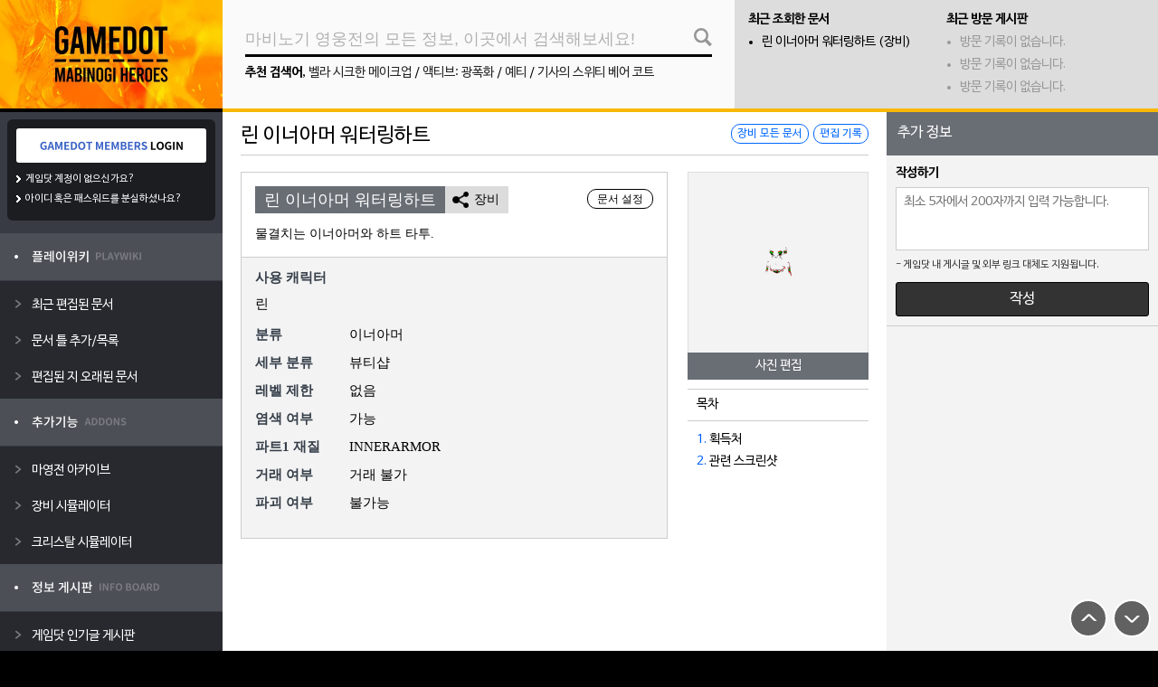

--- FILE ---
content_type: text/html; charset=UTF-8
request_url: https://heroes.gamedot.org/?mid=playwiki&pid=%EB%A6%B0+%EC%9D%B4%EB%84%88%EC%95%84%EB%A8%B8+%EC%9B%8C%ED%84%B0%EB%A7%81%ED%95%98%ED%8A%B8&direct=1
body_size: 12365
content:
<!DOCTYPE html>
<html>
<head>
<meta charset=utf-8>
<meta http-equiv=x-ua-compatible content="ie=edge">
<meta name=viewport content="width=device-width, initial-scale=1, maximum-scale=1, user-scalable=0">
<meta name=description content="물결치는 이너아머와 하트 타투.사용 캐릭터 린 분류 이너아머 세부 분류 뷰티샵 레벨 제한 없음 염색 여부 가능 파트1 재질 INNERARMOR 거래 여부 거래 불가 파괴 여부 불가능  이 아이템을 획득 정보에 대해 입력해주세요.관련 스크린샷">
<meta property=og:site_name content="마영전 게임닷">
<meta property=og:description content="물결치는 이너아머와 하트 타투.사용 캐릭터 린 분류 이너아머 세부 분류 뷰티샵 레벨 제한 없음 염색 여부 가능 파트1 재질 INNERARMOR 거래 여부 거래 불가 파괴 여부 불가능  이 아이템을 획득 정보에 대해 입력해주세요.관련 스크린샷">
<meta name=apple-mobile-web-app-capable content=yes>
<meta name=apple-mobile-web-app-status-bar-style content=black />
<meta name=mobile-web-app-capable content=yes>
<meta name=mobile-web-app-status-bar-style content=black />
<link rel=apple-touch-icon sizes=128x128 href="/asset/app-icon128.png">
<meta property=og:type content=website>
<meta property=og:title content="린 이너아머 워터링하트 - 마영전 게임닷">
<meta name=naver-site-verification content=f695898dc12d7854e99851ddcbd068789069e286 />
<meta name=google-site-verification content=o3A43qm2up7ERDjNwENngF84glqf1GTTZqFg6rBInD8 />
<title>린 이너아머 워터링하트 - 마영전 게임닷</title>
<link rel=manifest href="/asset/manifest.json"/>
<link rel=stylesheet href="/css/A.engine.css,qver=211122.pagespeed.cf.eWevdeH9Vn.css">
<link href="https://cdnjs.cloudflare.com/ajax/libs/font-awesome/5.13.0/css/all.min.css" rel=stylesheet>
<script async src="https://pagead2.googlesyndication.com/pagead/js/adsbygoogle.js?client=ca-pub-1082386675419339" crossorigin=anonymous></script>
<link rel=stylesheet href="/addons/ckeditor5/ck-content.css?v=1629817052">
<link rel=stylesheet href="/A.module,,_playwiki,,_asset,,_default.css,,qv==1629817052+plugin,,_notify,,_asset,,_notify.css,,qv==1629817052+layout,,_gamedot,,_css,,_default.css,,qv==1636091277,Mcc.lk-JB2rf0U.css.pagespeed.cf.RVRXk-mQXy.css">
</head>
<body>
<div id=modal_report class=modal>
<div class=modal-title>신고하기 <span><i class="fas fa-times"></i></span></div>
<div class=modal-content>
<div class=modal-line style="display: none;">
<p class=modal-label>신고 URL</p>
<p id=gamedotReportUrl style="word-break: break-word;"></p>
</div>
<div class=modal-line>
<p class=modal-label>신고 종류</p>
<div class=modal-button-select>
<div class=select data-value=content>컨텐츠</div>
<div data-value=user>사용자</div>
</div>
</div>
<div id=gamedotReportCheck class="check-group modal-line">
<p class=modal-label>신고 사유</p>
<label class=checkbox><input type=radio name=reason value="음란/혐오"> 음란/혐오</label>
<label class=checkbox><input type=radio name=reason value="문서 테러"> 반달 행위</label>
<label class=checkbox><input type=radio name=reason value="분쟁"> 분쟁 유도</label>
<label class=checkbox><input type=radio name=reason value="개인정보"> 개인정보</label>
<label class=checkbox><input type=radio name=reason value="스팸"> 광고/스팸</label>
<label class=checkbox><input type=radio name=reason value="거래"> 현금 거래</label>
<label class=checkbox><input type=radio name=reason value="저작권"> 저작권</label>
<label class=checkbox><input type=radio name=reason value="기타"> 기타</label>
</div>
<div class=modal-line>
<p class=modal-label>추가 설명 (선택)</p>
<input type=text id=gamedotReportDesc placeholder="참고할 사항이 있다면 입력해주세요.">
</div>
<input type=hidden id=gamedotReportHidden value="">
<div class=btn-wrap>
<div class="btn submit">신고</div>
<div class="btn modal-close">신고 취소</div>
</div>
<input type=hidden id=match name=match value=gamedata-upload>
<div class=desc-wrap>
<p>- 허위 신고시 차단 처리가 될 수 있음을 알립니다.</p>
<p>- 기타 자세한 신고 및 여타 문의 사항은 <a href="/cdn-cgi/l/email-protection" class="__cf_email__" data-cfemail="f59491989c9bb592949890919a81db9a8792">[email&#160;protected]</a>으로 메일 부탁드립니다.</p>
</div>
</div>
</div><div id=notifyBar style="display: none;">
<div class=noti-wrap>
<div class=noti-head>새로운 알림이 <span>0개</span> 있습니다.</div>
<div class=noti-text>새로운 커뮤니티 알림이 없습니다. 이곳에서 커뮤니티 활동 시 각종 알림을 받아보실 수 있습니다.</div>
</div>
</div>
<div id=notifyContent>
<div class=noti-subject>
<div>새로운 알림이 있습니다.</div>
<div class=noti-clear>모두 지우기</div>
</div>
<div class=noti-list>
</div>
</div><style type="text/css">body{background-image:url(/image/background/xheroes_210108.jpg.pagespeed.ic.WNTygaPdhb.webp);background-color:#000}</style>
<div id=scroll-control>
<div class=top></div>
<div class=bottom></div>
</div>
<div id=main_wrap>
<div class=wrapper>
<div id=left_wrap>
<a href="/">
<div id=layout_logo style="background-image:url(/layout/gamedot/image/xlogo_heroes.png,qv=210731.pagespeed.ic.xnwokZvF0c.webp)">
</div>
</a>
<div class=user_info>
<div id=login_gamedot class=loginbtn></div>
<div class=gamedot_members>
<p><a href="https://members.gamedot.org/?mid=member&target=join">게임닷 계정이 없으신가요?</a></p>
<p><a href="https://members.gamedot.org/?mid=member&target=find">아이디 혹은 패스워드를 분실하셨나요?</a></p>
</div> </div>
<ul id=left_menu>
<li data-type=0><img src="[data-uri]" alt="마영전 플레이위키"></li><li class=submenu><a href="/?mid=playwiki&target=latest" target=_self><p>최근 편집된 문서</p></a><a href="/?mid=playwiki&target=frame" target=_self><p>문서 틀 추가/목록</p></a><a href="/?mid=playwiki&target=old" target=_self><p>편집된 지 오래된 문서</p></a></li><li data-type=0><img src="[data-uri]" alt="추가기능"></li><li class=submenu><a href="/?mid=archive" target=_self><p>마영전 아카이브</p></a><a href="/?mid=equip" target=_self><p>장비 시뮬레이터</p></a><a href="/?mid=heroeskit" target=_self><p>크리스탈 시뮬레이터</p></a></li><li data-type=0><img src="[data-uri]" alt="정보 게시판"></li><li class=submenu><a href="/?mid=board&target=board&target=best" target=_self><p>게임닷 인기글 게시판</p></a></li><li data-type=0><img src="[data-uri]" alt="외부 링크"></li><li class=submenu><a href="http://heroes.nexon.com" target=_blank><p>마영전 공식 홈페이지</p></a><a href="http://heroes.inven.co.kr" target=_blank><p>마영전 인벤</p></a><a href="http://gall.dcinside.com/board/lists/?id=mabi_heroes" target=_blank><p>마영전 갤러리</p></a></li> </ul>
</div>
<div id=right_wrap>
<div id=top_menu>
<div class=wrap_search>
<div id=msearchBtn></div>
<input id=mainSearch autocomplete=off type=text value="" placeholder="마비노기 영웅전의 모든 정보, 이곳에서 검색해보세요!">
<p><b>추천 검색어</b>, <a href="/?mid=search&word=%EB%B2%A8%EB%9D%BC+%EC%8B%9C%ED%81%AC%ED%95%9C+%EB%A9%94%EC%9D%B4%ED%81%AC%EC%97%85">벨라 시크한 메이크업</a> / <a href="/?mid=search&word=%EC%95%A1%ED%8B%B0%EB%B8%8C%3A+%EA%B4%91%ED%8F%AD%ED%99%94">액티브: 광폭화</a> / <a href="/?mid=search&word=%EC%98%88%ED%8B%B0">예티</a> / <a href="/?mid=search&word=%EA%B8%B0%EC%82%AC%EC%9D%98+%EC%8A%A4%EC%9C%84%ED%8B%B0+%EB%B2%A0%EC%96%B4+%EC%BD%94%ED%8A%B8">기사의 스위티 베어 코트</a></p>
<div id=autoSearch>
<div class=box><span id=as-close>닫기</span></div>
</div>
</div>
<div class=wrap_sub>
<div id=playwiki-latest>
<div class=title>최근 조회한 문서</div>
<ul>
<li class=none>방문 기록이 없습니다.</li>
<li class=none>방문 기록이 없습니다.</li>
<li class=none>방문 기록이 없습니다.</li>
</ul>
</div>
<div id=board-latest>
<div class=title>최근 방문 게시판</div>
<ul>
<li class=none>방문 기록이 없습니다.</li>
<li class=none>방문 기록이 없습니다.</li>
<li class=none>방문 기록이 없습니다.</li>
</ul>
</div>
</div>
</div>
<div id=main-content class=content_wrap>
<script data-cfasync="false" src="/cdn-cgi/scripts/5c5dd728/cloudflare-static/email-decode.min.js"></script><script type="text/javascript">var docNumber=3823;</script>
<div id=modal_photoedit class=modal>
<div class=modal-title>사진 편집하기 <span><i class="fas fa-times"></i></span></div>
<div class=modal-content>
<div class=photo_edit>
<div class=img style="background-image: url(/asset/heroes-icon?code=fiona_innerarmor_jpn_30); background-color: #f3f3f3;"></div>
</div>
<form id=upload_form class=btn-wrap method=post enctype="multipart/form-data" action="/?mid=playwiki&target=view">
<label class="btn uploadBtn">
새로운 사진 업로드
<input type=file name=attachfile accept="image/*" id=attachfile>
</label>
<div class="btn modal-close">사진 변경 취소</div>
<input type=hidden id=match name=match value=imageEdit>
<input type=hidden id=page name=page value=3823>
<input type=hidden id=key name=key value="">
<input type=hidden name=MAX_FILE_SIZE value=1048576 />
</form>
<div class=desc-wrap>
<p>- PNG, JPG, GIF 확장자의 이미지 파일만 첨부하실 수 있습니다.</p>
<p>- 사진 용량은 최대 1MB까지 허용하며, 권장 크기는 150x150 입니다.</p>
<p>- 개인 팬아트/원본이 훼손된 합성된 사진 등은 사용하실 수 없습니다.</p>
<p>- 이외의 이용 수칙은 게임닷 이용 약관과 대한민국의 관련 법령을 따릅니다.</p>
</div>
</div>
</div>
<div id=modal_descedit class=modal>
<div class=modal-title>문서 기본설정 <span><i class="fas fa-times"></i></span></div>
<div class=modal-content>
<div class=desc_edit>
<p class=modal-label>한줄 소개</p>
<input type=text id=desctext placeholder="간단한 한줄 소개를 입력해주세요." value="" style="margin-bottom: 0px">
<p class=tip-label>공식적인/확인된 정보만 입력이 가능하며 8자에서 120자까지 입력이 가능합니다.</p>
</div>
<div class=desc_edit>
<p class=modal-label>문서 틀 설정</p>
<textarea id=frameText placeholder="추가할 틀의 제목을 입력해주세요. 엔터 단위로 구분합니다."></textarea>
<p class=tip-label>문서에 틀을 추가할 수 있습니다. 틀의 제목을 한줄씩 입력 시 문서에 순서대로 출력됩니다.</p>
</div>
<div class=btn-wrap>
<div class="btn submit">설정 완료</div>
<div class="btn modal-close">설정 취소</div>
</div>
</div>
</div>
<form id=playwiki-image method=post enctype="multipart/form-data" action="/?mid=playwiki&target=view" style="display: none">
<input type=hidden name=match value=imageCover>
<input type=hidden name=page value=3823>
<input type=hidden name=line value="">
<input type=hidden name=tab value="">
<input type=file id=pi_file name=attachfile accept="image/*">
<input type=hidden id=pi_key name=key value="">
<input type=hidden name=MAX_FILE_SIZE value=3145728 />
</form>
<div class=doc_wrap>
<div class=title>
린 이너아머 워터링하트
<div class=right>
<div class=page-btn data-link="/?mid=playwiki&pid=%EC%9E%A5%EB%B9%84%2F%EB%AA%A9%EB%A1%9D">
장비 모든 문서</div>
<div class=page-btn data-link="/?mid=playwiki&pid=3823&target=history">편집 기록
</div>
</div>
</div>
<div class=wrap_docinfo>
<div class=infocard>
<div id=desc-edit>문서 설정</div>
<div class=base>
<div class=subject>
<span>린 이너아머 워터링하트</span>
<span data-link="/?mid=playwiki&pid=%EC%9E%A5%EB%B9%84%2F%EB%AA%A9%EB%A1%9D">장비</span>
</div>
<div class=desc>물결치는 이너아머와 하트 타투.</div>
</div>
<div class=cardinfo>
<div class="line list"><span>사용 캐릭터</span> <span>린</span></div> <div class=list><span>분류</span> <span>이너아머</span></div> <div class=list><span>세부 분류</span> <span>뷰티샵</span></div> <div class=list><span>레벨 제한</span> <span>없음</span></div> <div class=list><span>염색 여부</span> <span>가능</span></div> <div class=list><span>파트1 재질</span> <span>INNERARMOR</span></div> <div class=list><span>거래 여부</span> <span>거래 불가</span></div> <div class=list><span>파괴 여부</span> <span>불가능</span></div>
</div>
</div>
<div class=linelist>
<div class=photo>
<div class=img style="background-image: url(/asset/heroes-icon?code=fiona_innerarmor_jpn_30); background-color: #f3f3f3;"></div>
<div class=editbtn>사진 편집</div>
</div>
<div class=doclist>
<div class=linehead>목차</div>
<ul>
<li><a href="#line_get">1.</a> 획득처</li><li><a href="#line_screenshot">2.</a> 관련 스크린샷</li>
</ul>
</div>
</div>
</div>
<div id=playwiki_editor class=weditor data-captcha=0>
<div class=menubar><span>문단 제목</span>
<div class=submit>작성 완료</div>
<div class=cancel>취소</div>
</div>
<textarea placeholder="문단에 들어갈 내용을 입력해주세요."></textarea>
<div class=foot>
<div class=sum_text>
<p>편집 내용 요약</p>
<input class=sumText type=text maxlength=100 placeholder="요약이 있다면 최대 100자 이내로 입력해주세요. (선택)">
</div>
<div class=accept_text>
<div class=desc>
<p>작성 완료 버튼을 누를시 기여 내용은 문서 하단에 표기된 라이선스를 따라가며</p>
<p>저작자 표기는 하이퍼링크/URL을 이용하여 저작자 표기를 하는것에 동의합니다.</p>
<p>이 동의사항은 편집을 완료를 진행하였을시 철회할 수 없습니다.</p>
</div>
<div id=recaptcha></div>
<input type=hidden class=captchaState value="">
</div>
</div>
</div>
<div id=html_editor class=weditor data-captcha=0>
<div class=menubar><span>문단 제목</span>
<div class=submit>작성 완료</div>
<div class=cancel>취소</div>
</div>
<textarea placeholder="문단에 들어갈 내용을 입력해주세요."></textarea>
<div class=foot>
<div class=sum_text>
<p>편집 내용 요약</p>
<input class=sumText type=text maxlength=100 placeholder="요약이 있다면 최대 100자 이내로 입력해주세요. (선택)">
</div>
<div class=accept_text>
<div class=desc>
<p>작성 완료 버튼을 누를시 기여 내용은 문서 하단에 표기된 라이선스를 따라가며</p>
<p>저작자 표기는 하이퍼링크/URL을 이용하여 저작자 표기를 하는것에 동의합니다.</p>
<p>이 동의사항은 편집을 완료를 진행하였을시 철회할 수 없습니다.</p>
</div>
<div id=recaptcha-html></div>
<input type=hidden class=captchaState value="">
</div>
</div>
</div>
<div id=movie-viewer>
<div class=movie>
<div class=close>동영상 닫기</div>
</div>
</div>
<ins class=adsbygoogle style="display:inline-block;width:100%;height:90px; background-color: #fff;" data-ad-client=ca-pub-1082386675419339 data-ad-slot=3749674915></ins>
<script>(adsbygoogle=window.adsbygoogle||[]).push({});</script>
<div id=line_get class=subtitle data-code=get>1. 획득처 <div data-line=get data-type=wiki class=edit-btn>편집</div></div><section class="contentbox ck-content" data-code=get><p>이 아이템을 획득 정보에 대해 입력해주세요.</p></section><div class=subtitle data-code=screenshot>2. 관련 스크린샷</div><section class=contentbox data-code=screenshot>
<div class=imageviewer>
<div class=menu>
<div class=list>장비 착용샷</div>
<div class=upload data-code=screenshot>이미지 업로드</div>
<div class=upload-desc>사이즈 694x380, 3MB</div>
</div>
<div class=listopen>
<div class=none>장비 착용샷</div>
</div>
<div class=image style="background-image:url(module/playwiki/asset/image/xdefault.png.pagespeed.ic.OPh-Xq6RRA.webp)"></div>
</div>
</section>
<div id=license>
<img src="[data-uri]">
<div>
<p>이 저작물은 <a target=_blank href="https://creativecommons.org/licenses/by-nc-sa/4.0/deed.ko">크리에이티브 커먼즈
저작자표시-비영리-동일조건변경허락 4.0 국제 라이선스</a>를 따릅니다.</p>
<p>GAMEDOT은 모든 사용자가 편집에 참여할 수 있으며, 기재된 정보로 인한 손해 및 피해에 대해서는 배상하지 않습니다.</p>
</div>
</div>
</div>
<div class=comment_wrap>
<div class=title>
추가 정보
</div>
<div class=cm_infolist>
<div class=wform>
<p class=subject>작성하기</p>
<textarea id=txtInfowrite placeholder="최소 5자에서 200자까지 입력 가능합니다." maxlength=200></textarea>
<div class=cmform-url>
<div class=exit>X</div>
<p class=subject>제목</p>
<p class=desc>요약</p>
<p class=url>주소</p>
</div>
<div class=desc>
<p>- 게임닷 내 게시글 및 외부 링크 대체도 지원됩니다.</p>
</div>
<div class=btn>작성</div>
</div>
<div class=list>
</div>
</div>
</div>
<script type="text/javascript">var captchaData=function(){grecaptcha.render('recaptcha',{'sitekey':'6LdYti0UAAAAAKpA3VZZrnGi4WmEAESWG3oVQCQU','size':'invisible','badge':'inline','callback':function(id){editorCheck(id);}});grecaptcha.render('recaptcha-html',{'sitekey':'6LdYti0UAAAAAKpA3VZZrnGi4WmEAESWG3oVQCQU','size':'invisible','badge':'inline','callback':function(id){editorCheck(id);}});};</script>
<script src="https://www.google.com/recaptcha/api.js?render=explicit&onload=captchaData"></script>
</div>
<div id=footer>
<div class=logo></div>
<div class=text>
<p>© 2014-2026 GAMEDOT.ORG, Data based on
MABINOGI : Heroes</p>
<p>사이트 문의 및 게시 중단 요청: <a href="/cdn-cgi/l/email-protection" class="__cf_email__" data-cfemail="254441484c4b6542444840414a510b4a5742">[email&#160;protected]</a></p>
</div>
</div>
</div>
</div>
<div id=layoutRightWrap>
<div class="googleads ads_block" style="width: 160px; heigth: 600px;">
<ins class=adsbygoogle style=display:block data-ad-client=ca-pub-1082386675419339 data-ad-slot=3244018357 data-ad-format=auto data-full-width-responsive=true></ins>
<script data-cfasync="false" src="/cdn-cgi/scripts/5c5dd728/cloudflare-static/email-decode.min.js"></script><script>(adsbygoogle=window.adsbygoogle||[]).push({});</script>
</div>
</div>
</div>
<script src="/js/jquery.min.js.pagespeed.jm.A8biqtTJrt.js"></script>
<script src="/js/jquery-ui.min.js.pagespeed.jm.kliCpEL7OZ.js"></script>
<script>!function(a){function f(a,b){if(!(a.originalEvent.touches.length>1)){a.preventDefault();var c=a.originalEvent.changedTouches[0],d=document.createEvent("MouseEvents");d.initMouseEvent(b,!0,!0,window,1,c.screenX,c.screenY,c.clientX,c.clientY,!1,!1,!1,!1,0,null),a.target.dispatchEvent(d)}}if(a.support.touch="ontouchend"in document,a.support.touch){var e,b=a.ui.mouse.prototype,c=b._mouseInit,d=b._mouseDestroy;b._touchStart=function(a){var b=this;!e&&b._mouseCapture(a.originalEvent.changedTouches[0])&&(e=!0,b._touchMoved=!1,f(a,"mouseover"),f(a,"mousemove"),f(a,"mousedown"))},b._touchMove=function(a){e&&(this._touchMoved=!0,f(a,"mousemove"))},b._touchEnd=function(a){e&&(f(a,"mouseup"),f(a,"mouseout"),this._touchMoved||f(a,"click"),e=!1)},b._mouseInit=function(){var b=this;b.element.bind({touchstart:a.proxy(b,"_touchStart"),touchmove:a.proxy(b,"_touchMove"),touchend:a.proxy(b,"_touchEnd")}),c.call(b)},b._mouseDestroy=function(){var b=this;b.element.unbind({touchstart:a.proxy(b,"_touchStart"),touchmove:a.proxy(b,"_touchMove"),touchend:a.proxy(b,"_touchEnd")}),d.call(b)}}}(jQuery);</script>
<script src="/lang?view=ko&type=0"></script>
<script src="/js/gamedot.js,qv=211122.pagespeed.jm.OnT9wvvWKE.js"></script>
<script async src="https://www.googletagmanager.com/gtag/js?id=UA-92991186-1"></script>
<script>window.dataLayer=window.dataLayer||[];function gtag(){dataLayer.push(arguments);}gtag('js',new Date());gtag('config','UA-92991186-1',{'custom_map':{'dimension1':'UADDR','dimension2':'USTATE','dimension3':'UID',}});gtag('event','Default',{'UADDR':'18.221.47.167','USTATE':'LOGOUT','UID':'0'});</script>
<script type="text/javascript">var siteCode='heroes';var moduleCode='playwiki';var targetCode='view';var moduleURL='/?mid='+moduleCode+'&target='+targetCode;var nLoginkey='WRnUglMLdxYAKEtEyyMD';var kakaoLoginkey='4a93c95fb9adb7857f7e19dab2d5adff';var userState='';var userMobile='';var userDonate='';</script>
<script src="/addons/ckeditor5/ckeditor.js?v=1636443123"></script>
<script src="/module,_playwiki,_asset,_playwiki.js,qv==1629817052+plugin,_notify,_asset,_notify.js,qv==1629817052+layout,_gamedot,_js,_main.js,qv==1631030154.pagespeed.jc.Fh71MJZBlO.js"></script><script>eval(mod_pagespeed_ZLqjubvcvM);</script>
<script>eval(mod_pagespeed_8gcW3TVrUI);</script>
<script>eval(mod_pagespeed_Dxa2cOoy4X);</script>
</body>
</html>

--- FILE ---
content_type: text/html; charset=UTF-8
request_url: https://heroes.gamedot.org/?mid=playwiki&target=view
body_size: -215
content:
{"state":"success","result":[]}

--- FILE ---
content_type: text/html; charset=utf-8
request_url: https://www.google.com/recaptcha/api2/anchor?ar=1&k=6LdYti0UAAAAAKpA3VZZrnGi4WmEAESWG3oVQCQU&co=aHR0cHM6Ly9oZXJvZXMuZ2FtZWRvdC5vcmc6NDQz&hl=en&v=PoyoqOPhxBO7pBk68S4YbpHZ&size=invisible&badge=inline&anchor-ms=20000&execute-ms=30000&cb=xn5n9qptz4kh
body_size: 49475
content:
<!DOCTYPE HTML><html dir="ltr" lang="en"><head><meta http-equiv="Content-Type" content="text/html; charset=UTF-8">
<meta http-equiv="X-UA-Compatible" content="IE=edge">
<title>reCAPTCHA</title>
<style type="text/css">
/* cyrillic-ext */
@font-face {
  font-family: 'Roboto';
  font-style: normal;
  font-weight: 400;
  font-stretch: 100%;
  src: url(//fonts.gstatic.com/s/roboto/v48/KFO7CnqEu92Fr1ME7kSn66aGLdTylUAMa3GUBHMdazTgWw.woff2) format('woff2');
  unicode-range: U+0460-052F, U+1C80-1C8A, U+20B4, U+2DE0-2DFF, U+A640-A69F, U+FE2E-FE2F;
}
/* cyrillic */
@font-face {
  font-family: 'Roboto';
  font-style: normal;
  font-weight: 400;
  font-stretch: 100%;
  src: url(//fonts.gstatic.com/s/roboto/v48/KFO7CnqEu92Fr1ME7kSn66aGLdTylUAMa3iUBHMdazTgWw.woff2) format('woff2');
  unicode-range: U+0301, U+0400-045F, U+0490-0491, U+04B0-04B1, U+2116;
}
/* greek-ext */
@font-face {
  font-family: 'Roboto';
  font-style: normal;
  font-weight: 400;
  font-stretch: 100%;
  src: url(//fonts.gstatic.com/s/roboto/v48/KFO7CnqEu92Fr1ME7kSn66aGLdTylUAMa3CUBHMdazTgWw.woff2) format('woff2');
  unicode-range: U+1F00-1FFF;
}
/* greek */
@font-face {
  font-family: 'Roboto';
  font-style: normal;
  font-weight: 400;
  font-stretch: 100%;
  src: url(//fonts.gstatic.com/s/roboto/v48/KFO7CnqEu92Fr1ME7kSn66aGLdTylUAMa3-UBHMdazTgWw.woff2) format('woff2');
  unicode-range: U+0370-0377, U+037A-037F, U+0384-038A, U+038C, U+038E-03A1, U+03A3-03FF;
}
/* math */
@font-face {
  font-family: 'Roboto';
  font-style: normal;
  font-weight: 400;
  font-stretch: 100%;
  src: url(//fonts.gstatic.com/s/roboto/v48/KFO7CnqEu92Fr1ME7kSn66aGLdTylUAMawCUBHMdazTgWw.woff2) format('woff2');
  unicode-range: U+0302-0303, U+0305, U+0307-0308, U+0310, U+0312, U+0315, U+031A, U+0326-0327, U+032C, U+032F-0330, U+0332-0333, U+0338, U+033A, U+0346, U+034D, U+0391-03A1, U+03A3-03A9, U+03B1-03C9, U+03D1, U+03D5-03D6, U+03F0-03F1, U+03F4-03F5, U+2016-2017, U+2034-2038, U+203C, U+2040, U+2043, U+2047, U+2050, U+2057, U+205F, U+2070-2071, U+2074-208E, U+2090-209C, U+20D0-20DC, U+20E1, U+20E5-20EF, U+2100-2112, U+2114-2115, U+2117-2121, U+2123-214F, U+2190, U+2192, U+2194-21AE, U+21B0-21E5, U+21F1-21F2, U+21F4-2211, U+2213-2214, U+2216-22FF, U+2308-230B, U+2310, U+2319, U+231C-2321, U+2336-237A, U+237C, U+2395, U+239B-23B7, U+23D0, U+23DC-23E1, U+2474-2475, U+25AF, U+25B3, U+25B7, U+25BD, U+25C1, U+25CA, U+25CC, U+25FB, U+266D-266F, U+27C0-27FF, U+2900-2AFF, U+2B0E-2B11, U+2B30-2B4C, U+2BFE, U+3030, U+FF5B, U+FF5D, U+1D400-1D7FF, U+1EE00-1EEFF;
}
/* symbols */
@font-face {
  font-family: 'Roboto';
  font-style: normal;
  font-weight: 400;
  font-stretch: 100%;
  src: url(//fonts.gstatic.com/s/roboto/v48/KFO7CnqEu92Fr1ME7kSn66aGLdTylUAMaxKUBHMdazTgWw.woff2) format('woff2');
  unicode-range: U+0001-000C, U+000E-001F, U+007F-009F, U+20DD-20E0, U+20E2-20E4, U+2150-218F, U+2190, U+2192, U+2194-2199, U+21AF, U+21E6-21F0, U+21F3, U+2218-2219, U+2299, U+22C4-22C6, U+2300-243F, U+2440-244A, U+2460-24FF, U+25A0-27BF, U+2800-28FF, U+2921-2922, U+2981, U+29BF, U+29EB, U+2B00-2BFF, U+4DC0-4DFF, U+FFF9-FFFB, U+10140-1018E, U+10190-1019C, U+101A0, U+101D0-101FD, U+102E0-102FB, U+10E60-10E7E, U+1D2C0-1D2D3, U+1D2E0-1D37F, U+1F000-1F0FF, U+1F100-1F1AD, U+1F1E6-1F1FF, U+1F30D-1F30F, U+1F315, U+1F31C, U+1F31E, U+1F320-1F32C, U+1F336, U+1F378, U+1F37D, U+1F382, U+1F393-1F39F, U+1F3A7-1F3A8, U+1F3AC-1F3AF, U+1F3C2, U+1F3C4-1F3C6, U+1F3CA-1F3CE, U+1F3D4-1F3E0, U+1F3ED, U+1F3F1-1F3F3, U+1F3F5-1F3F7, U+1F408, U+1F415, U+1F41F, U+1F426, U+1F43F, U+1F441-1F442, U+1F444, U+1F446-1F449, U+1F44C-1F44E, U+1F453, U+1F46A, U+1F47D, U+1F4A3, U+1F4B0, U+1F4B3, U+1F4B9, U+1F4BB, U+1F4BF, U+1F4C8-1F4CB, U+1F4D6, U+1F4DA, U+1F4DF, U+1F4E3-1F4E6, U+1F4EA-1F4ED, U+1F4F7, U+1F4F9-1F4FB, U+1F4FD-1F4FE, U+1F503, U+1F507-1F50B, U+1F50D, U+1F512-1F513, U+1F53E-1F54A, U+1F54F-1F5FA, U+1F610, U+1F650-1F67F, U+1F687, U+1F68D, U+1F691, U+1F694, U+1F698, U+1F6AD, U+1F6B2, U+1F6B9-1F6BA, U+1F6BC, U+1F6C6-1F6CF, U+1F6D3-1F6D7, U+1F6E0-1F6EA, U+1F6F0-1F6F3, U+1F6F7-1F6FC, U+1F700-1F7FF, U+1F800-1F80B, U+1F810-1F847, U+1F850-1F859, U+1F860-1F887, U+1F890-1F8AD, U+1F8B0-1F8BB, U+1F8C0-1F8C1, U+1F900-1F90B, U+1F93B, U+1F946, U+1F984, U+1F996, U+1F9E9, U+1FA00-1FA6F, U+1FA70-1FA7C, U+1FA80-1FA89, U+1FA8F-1FAC6, U+1FACE-1FADC, U+1FADF-1FAE9, U+1FAF0-1FAF8, U+1FB00-1FBFF;
}
/* vietnamese */
@font-face {
  font-family: 'Roboto';
  font-style: normal;
  font-weight: 400;
  font-stretch: 100%;
  src: url(//fonts.gstatic.com/s/roboto/v48/KFO7CnqEu92Fr1ME7kSn66aGLdTylUAMa3OUBHMdazTgWw.woff2) format('woff2');
  unicode-range: U+0102-0103, U+0110-0111, U+0128-0129, U+0168-0169, U+01A0-01A1, U+01AF-01B0, U+0300-0301, U+0303-0304, U+0308-0309, U+0323, U+0329, U+1EA0-1EF9, U+20AB;
}
/* latin-ext */
@font-face {
  font-family: 'Roboto';
  font-style: normal;
  font-weight: 400;
  font-stretch: 100%;
  src: url(//fonts.gstatic.com/s/roboto/v48/KFO7CnqEu92Fr1ME7kSn66aGLdTylUAMa3KUBHMdazTgWw.woff2) format('woff2');
  unicode-range: U+0100-02BA, U+02BD-02C5, U+02C7-02CC, U+02CE-02D7, U+02DD-02FF, U+0304, U+0308, U+0329, U+1D00-1DBF, U+1E00-1E9F, U+1EF2-1EFF, U+2020, U+20A0-20AB, U+20AD-20C0, U+2113, U+2C60-2C7F, U+A720-A7FF;
}
/* latin */
@font-face {
  font-family: 'Roboto';
  font-style: normal;
  font-weight: 400;
  font-stretch: 100%;
  src: url(//fonts.gstatic.com/s/roboto/v48/KFO7CnqEu92Fr1ME7kSn66aGLdTylUAMa3yUBHMdazQ.woff2) format('woff2');
  unicode-range: U+0000-00FF, U+0131, U+0152-0153, U+02BB-02BC, U+02C6, U+02DA, U+02DC, U+0304, U+0308, U+0329, U+2000-206F, U+20AC, U+2122, U+2191, U+2193, U+2212, U+2215, U+FEFF, U+FFFD;
}
/* cyrillic-ext */
@font-face {
  font-family: 'Roboto';
  font-style: normal;
  font-weight: 500;
  font-stretch: 100%;
  src: url(//fonts.gstatic.com/s/roboto/v48/KFO7CnqEu92Fr1ME7kSn66aGLdTylUAMa3GUBHMdazTgWw.woff2) format('woff2');
  unicode-range: U+0460-052F, U+1C80-1C8A, U+20B4, U+2DE0-2DFF, U+A640-A69F, U+FE2E-FE2F;
}
/* cyrillic */
@font-face {
  font-family: 'Roboto';
  font-style: normal;
  font-weight: 500;
  font-stretch: 100%;
  src: url(//fonts.gstatic.com/s/roboto/v48/KFO7CnqEu92Fr1ME7kSn66aGLdTylUAMa3iUBHMdazTgWw.woff2) format('woff2');
  unicode-range: U+0301, U+0400-045F, U+0490-0491, U+04B0-04B1, U+2116;
}
/* greek-ext */
@font-face {
  font-family: 'Roboto';
  font-style: normal;
  font-weight: 500;
  font-stretch: 100%;
  src: url(//fonts.gstatic.com/s/roboto/v48/KFO7CnqEu92Fr1ME7kSn66aGLdTylUAMa3CUBHMdazTgWw.woff2) format('woff2');
  unicode-range: U+1F00-1FFF;
}
/* greek */
@font-face {
  font-family: 'Roboto';
  font-style: normal;
  font-weight: 500;
  font-stretch: 100%;
  src: url(//fonts.gstatic.com/s/roboto/v48/KFO7CnqEu92Fr1ME7kSn66aGLdTylUAMa3-UBHMdazTgWw.woff2) format('woff2');
  unicode-range: U+0370-0377, U+037A-037F, U+0384-038A, U+038C, U+038E-03A1, U+03A3-03FF;
}
/* math */
@font-face {
  font-family: 'Roboto';
  font-style: normal;
  font-weight: 500;
  font-stretch: 100%;
  src: url(//fonts.gstatic.com/s/roboto/v48/KFO7CnqEu92Fr1ME7kSn66aGLdTylUAMawCUBHMdazTgWw.woff2) format('woff2');
  unicode-range: U+0302-0303, U+0305, U+0307-0308, U+0310, U+0312, U+0315, U+031A, U+0326-0327, U+032C, U+032F-0330, U+0332-0333, U+0338, U+033A, U+0346, U+034D, U+0391-03A1, U+03A3-03A9, U+03B1-03C9, U+03D1, U+03D5-03D6, U+03F0-03F1, U+03F4-03F5, U+2016-2017, U+2034-2038, U+203C, U+2040, U+2043, U+2047, U+2050, U+2057, U+205F, U+2070-2071, U+2074-208E, U+2090-209C, U+20D0-20DC, U+20E1, U+20E5-20EF, U+2100-2112, U+2114-2115, U+2117-2121, U+2123-214F, U+2190, U+2192, U+2194-21AE, U+21B0-21E5, U+21F1-21F2, U+21F4-2211, U+2213-2214, U+2216-22FF, U+2308-230B, U+2310, U+2319, U+231C-2321, U+2336-237A, U+237C, U+2395, U+239B-23B7, U+23D0, U+23DC-23E1, U+2474-2475, U+25AF, U+25B3, U+25B7, U+25BD, U+25C1, U+25CA, U+25CC, U+25FB, U+266D-266F, U+27C0-27FF, U+2900-2AFF, U+2B0E-2B11, U+2B30-2B4C, U+2BFE, U+3030, U+FF5B, U+FF5D, U+1D400-1D7FF, U+1EE00-1EEFF;
}
/* symbols */
@font-face {
  font-family: 'Roboto';
  font-style: normal;
  font-weight: 500;
  font-stretch: 100%;
  src: url(//fonts.gstatic.com/s/roboto/v48/KFO7CnqEu92Fr1ME7kSn66aGLdTylUAMaxKUBHMdazTgWw.woff2) format('woff2');
  unicode-range: U+0001-000C, U+000E-001F, U+007F-009F, U+20DD-20E0, U+20E2-20E4, U+2150-218F, U+2190, U+2192, U+2194-2199, U+21AF, U+21E6-21F0, U+21F3, U+2218-2219, U+2299, U+22C4-22C6, U+2300-243F, U+2440-244A, U+2460-24FF, U+25A0-27BF, U+2800-28FF, U+2921-2922, U+2981, U+29BF, U+29EB, U+2B00-2BFF, U+4DC0-4DFF, U+FFF9-FFFB, U+10140-1018E, U+10190-1019C, U+101A0, U+101D0-101FD, U+102E0-102FB, U+10E60-10E7E, U+1D2C0-1D2D3, U+1D2E0-1D37F, U+1F000-1F0FF, U+1F100-1F1AD, U+1F1E6-1F1FF, U+1F30D-1F30F, U+1F315, U+1F31C, U+1F31E, U+1F320-1F32C, U+1F336, U+1F378, U+1F37D, U+1F382, U+1F393-1F39F, U+1F3A7-1F3A8, U+1F3AC-1F3AF, U+1F3C2, U+1F3C4-1F3C6, U+1F3CA-1F3CE, U+1F3D4-1F3E0, U+1F3ED, U+1F3F1-1F3F3, U+1F3F5-1F3F7, U+1F408, U+1F415, U+1F41F, U+1F426, U+1F43F, U+1F441-1F442, U+1F444, U+1F446-1F449, U+1F44C-1F44E, U+1F453, U+1F46A, U+1F47D, U+1F4A3, U+1F4B0, U+1F4B3, U+1F4B9, U+1F4BB, U+1F4BF, U+1F4C8-1F4CB, U+1F4D6, U+1F4DA, U+1F4DF, U+1F4E3-1F4E6, U+1F4EA-1F4ED, U+1F4F7, U+1F4F9-1F4FB, U+1F4FD-1F4FE, U+1F503, U+1F507-1F50B, U+1F50D, U+1F512-1F513, U+1F53E-1F54A, U+1F54F-1F5FA, U+1F610, U+1F650-1F67F, U+1F687, U+1F68D, U+1F691, U+1F694, U+1F698, U+1F6AD, U+1F6B2, U+1F6B9-1F6BA, U+1F6BC, U+1F6C6-1F6CF, U+1F6D3-1F6D7, U+1F6E0-1F6EA, U+1F6F0-1F6F3, U+1F6F7-1F6FC, U+1F700-1F7FF, U+1F800-1F80B, U+1F810-1F847, U+1F850-1F859, U+1F860-1F887, U+1F890-1F8AD, U+1F8B0-1F8BB, U+1F8C0-1F8C1, U+1F900-1F90B, U+1F93B, U+1F946, U+1F984, U+1F996, U+1F9E9, U+1FA00-1FA6F, U+1FA70-1FA7C, U+1FA80-1FA89, U+1FA8F-1FAC6, U+1FACE-1FADC, U+1FADF-1FAE9, U+1FAF0-1FAF8, U+1FB00-1FBFF;
}
/* vietnamese */
@font-face {
  font-family: 'Roboto';
  font-style: normal;
  font-weight: 500;
  font-stretch: 100%;
  src: url(//fonts.gstatic.com/s/roboto/v48/KFO7CnqEu92Fr1ME7kSn66aGLdTylUAMa3OUBHMdazTgWw.woff2) format('woff2');
  unicode-range: U+0102-0103, U+0110-0111, U+0128-0129, U+0168-0169, U+01A0-01A1, U+01AF-01B0, U+0300-0301, U+0303-0304, U+0308-0309, U+0323, U+0329, U+1EA0-1EF9, U+20AB;
}
/* latin-ext */
@font-face {
  font-family: 'Roboto';
  font-style: normal;
  font-weight: 500;
  font-stretch: 100%;
  src: url(//fonts.gstatic.com/s/roboto/v48/KFO7CnqEu92Fr1ME7kSn66aGLdTylUAMa3KUBHMdazTgWw.woff2) format('woff2');
  unicode-range: U+0100-02BA, U+02BD-02C5, U+02C7-02CC, U+02CE-02D7, U+02DD-02FF, U+0304, U+0308, U+0329, U+1D00-1DBF, U+1E00-1E9F, U+1EF2-1EFF, U+2020, U+20A0-20AB, U+20AD-20C0, U+2113, U+2C60-2C7F, U+A720-A7FF;
}
/* latin */
@font-face {
  font-family: 'Roboto';
  font-style: normal;
  font-weight: 500;
  font-stretch: 100%;
  src: url(//fonts.gstatic.com/s/roboto/v48/KFO7CnqEu92Fr1ME7kSn66aGLdTylUAMa3yUBHMdazQ.woff2) format('woff2');
  unicode-range: U+0000-00FF, U+0131, U+0152-0153, U+02BB-02BC, U+02C6, U+02DA, U+02DC, U+0304, U+0308, U+0329, U+2000-206F, U+20AC, U+2122, U+2191, U+2193, U+2212, U+2215, U+FEFF, U+FFFD;
}
/* cyrillic-ext */
@font-face {
  font-family: 'Roboto';
  font-style: normal;
  font-weight: 900;
  font-stretch: 100%;
  src: url(//fonts.gstatic.com/s/roboto/v48/KFO7CnqEu92Fr1ME7kSn66aGLdTylUAMa3GUBHMdazTgWw.woff2) format('woff2');
  unicode-range: U+0460-052F, U+1C80-1C8A, U+20B4, U+2DE0-2DFF, U+A640-A69F, U+FE2E-FE2F;
}
/* cyrillic */
@font-face {
  font-family: 'Roboto';
  font-style: normal;
  font-weight: 900;
  font-stretch: 100%;
  src: url(//fonts.gstatic.com/s/roboto/v48/KFO7CnqEu92Fr1ME7kSn66aGLdTylUAMa3iUBHMdazTgWw.woff2) format('woff2');
  unicode-range: U+0301, U+0400-045F, U+0490-0491, U+04B0-04B1, U+2116;
}
/* greek-ext */
@font-face {
  font-family: 'Roboto';
  font-style: normal;
  font-weight: 900;
  font-stretch: 100%;
  src: url(//fonts.gstatic.com/s/roboto/v48/KFO7CnqEu92Fr1ME7kSn66aGLdTylUAMa3CUBHMdazTgWw.woff2) format('woff2');
  unicode-range: U+1F00-1FFF;
}
/* greek */
@font-face {
  font-family: 'Roboto';
  font-style: normal;
  font-weight: 900;
  font-stretch: 100%;
  src: url(//fonts.gstatic.com/s/roboto/v48/KFO7CnqEu92Fr1ME7kSn66aGLdTylUAMa3-UBHMdazTgWw.woff2) format('woff2');
  unicode-range: U+0370-0377, U+037A-037F, U+0384-038A, U+038C, U+038E-03A1, U+03A3-03FF;
}
/* math */
@font-face {
  font-family: 'Roboto';
  font-style: normal;
  font-weight: 900;
  font-stretch: 100%;
  src: url(//fonts.gstatic.com/s/roboto/v48/KFO7CnqEu92Fr1ME7kSn66aGLdTylUAMawCUBHMdazTgWw.woff2) format('woff2');
  unicode-range: U+0302-0303, U+0305, U+0307-0308, U+0310, U+0312, U+0315, U+031A, U+0326-0327, U+032C, U+032F-0330, U+0332-0333, U+0338, U+033A, U+0346, U+034D, U+0391-03A1, U+03A3-03A9, U+03B1-03C9, U+03D1, U+03D5-03D6, U+03F0-03F1, U+03F4-03F5, U+2016-2017, U+2034-2038, U+203C, U+2040, U+2043, U+2047, U+2050, U+2057, U+205F, U+2070-2071, U+2074-208E, U+2090-209C, U+20D0-20DC, U+20E1, U+20E5-20EF, U+2100-2112, U+2114-2115, U+2117-2121, U+2123-214F, U+2190, U+2192, U+2194-21AE, U+21B0-21E5, U+21F1-21F2, U+21F4-2211, U+2213-2214, U+2216-22FF, U+2308-230B, U+2310, U+2319, U+231C-2321, U+2336-237A, U+237C, U+2395, U+239B-23B7, U+23D0, U+23DC-23E1, U+2474-2475, U+25AF, U+25B3, U+25B7, U+25BD, U+25C1, U+25CA, U+25CC, U+25FB, U+266D-266F, U+27C0-27FF, U+2900-2AFF, U+2B0E-2B11, U+2B30-2B4C, U+2BFE, U+3030, U+FF5B, U+FF5D, U+1D400-1D7FF, U+1EE00-1EEFF;
}
/* symbols */
@font-face {
  font-family: 'Roboto';
  font-style: normal;
  font-weight: 900;
  font-stretch: 100%;
  src: url(//fonts.gstatic.com/s/roboto/v48/KFO7CnqEu92Fr1ME7kSn66aGLdTylUAMaxKUBHMdazTgWw.woff2) format('woff2');
  unicode-range: U+0001-000C, U+000E-001F, U+007F-009F, U+20DD-20E0, U+20E2-20E4, U+2150-218F, U+2190, U+2192, U+2194-2199, U+21AF, U+21E6-21F0, U+21F3, U+2218-2219, U+2299, U+22C4-22C6, U+2300-243F, U+2440-244A, U+2460-24FF, U+25A0-27BF, U+2800-28FF, U+2921-2922, U+2981, U+29BF, U+29EB, U+2B00-2BFF, U+4DC0-4DFF, U+FFF9-FFFB, U+10140-1018E, U+10190-1019C, U+101A0, U+101D0-101FD, U+102E0-102FB, U+10E60-10E7E, U+1D2C0-1D2D3, U+1D2E0-1D37F, U+1F000-1F0FF, U+1F100-1F1AD, U+1F1E6-1F1FF, U+1F30D-1F30F, U+1F315, U+1F31C, U+1F31E, U+1F320-1F32C, U+1F336, U+1F378, U+1F37D, U+1F382, U+1F393-1F39F, U+1F3A7-1F3A8, U+1F3AC-1F3AF, U+1F3C2, U+1F3C4-1F3C6, U+1F3CA-1F3CE, U+1F3D4-1F3E0, U+1F3ED, U+1F3F1-1F3F3, U+1F3F5-1F3F7, U+1F408, U+1F415, U+1F41F, U+1F426, U+1F43F, U+1F441-1F442, U+1F444, U+1F446-1F449, U+1F44C-1F44E, U+1F453, U+1F46A, U+1F47D, U+1F4A3, U+1F4B0, U+1F4B3, U+1F4B9, U+1F4BB, U+1F4BF, U+1F4C8-1F4CB, U+1F4D6, U+1F4DA, U+1F4DF, U+1F4E3-1F4E6, U+1F4EA-1F4ED, U+1F4F7, U+1F4F9-1F4FB, U+1F4FD-1F4FE, U+1F503, U+1F507-1F50B, U+1F50D, U+1F512-1F513, U+1F53E-1F54A, U+1F54F-1F5FA, U+1F610, U+1F650-1F67F, U+1F687, U+1F68D, U+1F691, U+1F694, U+1F698, U+1F6AD, U+1F6B2, U+1F6B9-1F6BA, U+1F6BC, U+1F6C6-1F6CF, U+1F6D3-1F6D7, U+1F6E0-1F6EA, U+1F6F0-1F6F3, U+1F6F7-1F6FC, U+1F700-1F7FF, U+1F800-1F80B, U+1F810-1F847, U+1F850-1F859, U+1F860-1F887, U+1F890-1F8AD, U+1F8B0-1F8BB, U+1F8C0-1F8C1, U+1F900-1F90B, U+1F93B, U+1F946, U+1F984, U+1F996, U+1F9E9, U+1FA00-1FA6F, U+1FA70-1FA7C, U+1FA80-1FA89, U+1FA8F-1FAC6, U+1FACE-1FADC, U+1FADF-1FAE9, U+1FAF0-1FAF8, U+1FB00-1FBFF;
}
/* vietnamese */
@font-face {
  font-family: 'Roboto';
  font-style: normal;
  font-weight: 900;
  font-stretch: 100%;
  src: url(//fonts.gstatic.com/s/roboto/v48/KFO7CnqEu92Fr1ME7kSn66aGLdTylUAMa3OUBHMdazTgWw.woff2) format('woff2');
  unicode-range: U+0102-0103, U+0110-0111, U+0128-0129, U+0168-0169, U+01A0-01A1, U+01AF-01B0, U+0300-0301, U+0303-0304, U+0308-0309, U+0323, U+0329, U+1EA0-1EF9, U+20AB;
}
/* latin-ext */
@font-face {
  font-family: 'Roboto';
  font-style: normal;
  font-weight: 900;
  font-stretch: 100%;
  src: url(//fonts.gstatic.com/s/roboto/v48/KFO7CnqEu92Fr1ME7kSn66aGLdTylUAMa3KUBHMdazTgWw.woff2) format('woff2');
  unicode-range: U+0100-02BA, U+02BD-02C5, U+02C7-02CC, U+02CE-02D7, U+02DD-02FF, U+0304, U+0308, U+0329, U+1D00-1DBF, U+1E00-1E9F, U+1EF2-1EFF, U+2020, U+20A0-20AB, U+20AD-20C0, U+2113, U+2C60-2C7F, U+A720-A7FF;
}
/* latin */
@font-face {
  font-family: 'Roboto';
  font-style: normal;
  font-weight: 900;
  font-stretch: 100%;
  src: url(//fonts.gstatic.com/s/roboto/v48/KFO7CnqEu92Fr1ME7kSn66aGLdTylUAMa3yUBHMdazQ.woff2) format('woff2');
  unicode-range: U+0000-00FF, U+0131, U+0152-0153, U+02BB-02BC, U+02C6, U+02DA, U+02DC, U+0304, U+0308, U+0329, U+2000-206F, U+20AC, U+2122, U+2191, U+2193, U+2212, U+2215, U+FEFF, U+FFFD;
}

</style>
<link rel="stylesheet" type="text/css" href="https://www.gstatic.com/recaptcha/releases/PoyoqOPhxBO7pBk68S4YbpHZ/styles__ltr.css">
<script nonce="mEGinmp53DRNY7SU8nGe8g" type="text/javascript">window['__recaptcha_api'] = 'https://www.google.com/recaptcha/api2/';</script>
<script type="text/javascript" src="https://www.gstatic.com/recaptcha/releases/PoyoqOPhxBO7pBk68S4YbpHZ/recaptcha__en.js" nonce="mEGinmp53DRNY7SU8nGe8g">
      
    </script></head>
<body><div id="rc-anchor-alert" class="rc-anchor-alert"></div>
<input type="hidden" id="recaptcha-token" value="[base64]">
<script type="text/javascript" nonce="mEGinmp53DRNY7SU8nGe8g">
      recaptcha.anchor.Main.init("[\x22ainput\x22,[\x22bgdata\x22,\x22\x22,\[base64]/[base64]/MjU1Ong/[base64]/[base64]/[base64]/[base64]/[base64]/[base64]/[base64]/[base64]/[base64]/[base64]/[base64]/[base64]/[base64]/[base64]/[base64]\\u003d\x22,\[base64]\\u003d\\u003d\x22,\x22wqdZw5rDusOxw4vDicKGwrw8w6tzw5LDpcKSURvCtsODOcOMwp9TRcK/bhs4w49ww5jCh8KrARJowpEBw4XClHdKw6BYJwdDLMKEBhfClsOowrDDtGzCog8kVFssIcKWbMOCwqXDqwBIdFPCkcOfDcOhZFB1BQhZw6/CnUYND3o3w5DDt8OMw5V/wrjDsUYOWwkvw6PDpSUQwr/DqMOAw6gGw7EgHW7CtsOGeMOIw7ssBsK8w5lYVRXDusOZcMOJWcOjQC3Cg2PCuRTDsWvCscKkGsKyCcO1EFHDngTDuATDt8O6wovCoMKnw5QAWcObw7BZOD7DrknClkPCjEjDpQQObVXDv8O2w5HDrcKjwo/[base64]/DqhnCggE2w7tlworDt8Kwwp0KasKHw71Rw6FAJxAww5dnBFYHw7jDoyXDhcOKK8OZA8OxMG0tUTNBwpHCnsOJwqp8U8Oywrwhw5crw7/CvMOXNTlxIGDCq8Obw5HCh2jDtMOedcKZFsOKZwzCsMK7RcOJBMKLfC7DlRoVTUDCoMOjD8K9w6PDvsKSMMOGw6kkw7ISwp3DnRxxRyvDuWHCiTxVHMO3XcKTX8OqG8KuIMKawrU0w4jDqzjCjsOeZcObwqLCvUjCn8O+w5wzfFYAw74xwp7ClyTCrg/DlgcNVcODLMOWw5JQMsKhw6BtcFjDpWNVwqfDsCfDsF9kRCvDrMOHHsOEB8Ojw5U7w48daMOiDXxUwo/DosOIw6PCnMKGK2YYEMO5YMKtw4zDj8OAKcKtI8KAwo5GJsOgZsODQMOZDcOkXsOswrfCoAZmwoJFbcK+U00cM8K8wrjDkQrCuwd9w7jCvFLCgsKzw5HDnDHCuMOqwqjDsMK4a8ONCyLCqMOyM8K9CSZVVFFabgvCnGJdw7TCgmfDvGfCpsO/[base64]/[base64]/EsKewqAFdmLDiDt8wpnCtRxiwrPDpT49d8KcZMOsBE3CrMOwwojDsHLDhmAfM8OEw6vDqcObNRrCocK8A8OZw4UOd0bDrW8fw5bCsmMFw4tfwp1uwpfCgcKRwp/CnyUSwqnDtwUnFcKpEhM2TMO6D1VJwqoyw5UQARvDjUPCoMOOw4RLw5zCj8OIw7RVwrItw5h0w6bCvMKSMMK/OiljTCnCjcKEw6wJwrnDjcOYwos8X0JSUUxnwpprb8KFw7Y6Y8OAcgtQw5vChcOAworCvWogwrhQw4HCqQ3CrzVfJ8O5w7PDlMKBw693OB3DpTHDhcKYwppqwp07w7JpwrM/wpUedw/Cuzh2eCUoDcKXR2DDkcOoPEDCkFIIJFpvw51CwqjChjUhwpAhADHCl3Zzw7fDrSFxw6fDuWXDmgwoDsO2w6zDkicuw77DlkBNw7FnBcKYQcOgbsKKDMKPLMKfAFRyw7l1w5fDjQYHOz8HwpjDrMK2LRVswr3DuUguwpo1w7/CriXDoAbCiFnCmsK0DsKmw61tw5Y1w6xcD8OZwq3Cpn07bcORXkHDlEbDpsKibjnDgidAD25QXMKvDA8Bw4kEw6/[base64]/CkcOaw4LCnyrDnCdNwpI+TMKlwqA1w4vCq8OFPDLCuMOMwqYhOThaw4cHSjhmw7hPVsOywqjDncOfRUAZBSjDvMKsw7/CknDCj8OIfMK/CErDlsKYJWXCmjFWGgVgYcKNwpnDrMKDwpvDlAo2I8KDJFbCuk8Awqd8wpPCqsK8MhRsMMKdSMOkVzzDgwvDj8OdCUEjS3E7wq7DlGrDs1TChz7DgcOXFcKIIMKAwp/CgcO3FSBuwojCqMOQEn1rw4rDjsOiwr3DrsOiQ8KVZltKw4sowrUhwo/CicKMwopLIivCmMKIw55QXgEPwp4eE8KrRTLCpF8CVzMrw7E0bsONQ8Kiw4UIw5wDOcKEQDViwrxhwqvDo8KzW0l4w4LCg8KOw77DusOTZXzDvHgRw5HDkQMGZMO8D3E5R23DuybCrTBMw5IbGVZUwrVvF8O/fRNfw7LDmwfDk8K3w41IwovCsMOdwrLCqTAbKsKcwrHCrcKhasK/dhvCrQ3DhnTDpsOgKMK3w6k/wqzDrBUuwrw2wpTCh0ZGwoHCqWvCqcOywofDhcKZFcKJZ05xwqjDoRsvMsOKwo1OwpJyw4xzFyktd8KXw5VPGgM/w5JUw6DDqGk/[base64]/Djk7CtcKKwpVEIjVDw5svwrrDgcOvfSvDlTHCh8OrYcOZDTFkwqjDshXChzQmQMOkwr11SMO6J0s5wp5PI8OGJMOoWcO3UBFnw501woPDjcOUwoLDosOLwqh9wqXDocKkQsOMRMOkK2fCpVbDgGXCtlsiwonDv8OTw48cwoXDvMKvBsO1woJ9w67Cu8Kkwq/DvsKHwpXDpEnCiAvDn2BkcMKcFsODSQhSw5ZRwod6wpHCucObAj/[base64]/DGgQVsOcw6PCpwIsEi3CjcO2b11ewozDjRJDwqREFsOlP8KPRcOxTBQCDcOiw63Cnk88w7kLM8Kiwr0gaFPCk8KmwqPCr8OFPcO0dFXDhw12wrwyw71OPE7CmsKtGsOdw5gpZsOYbkzCtsOfwpnCjw55wrh5QMOKwoVHaMOtWGRfw4MXwp7CgsOCwqxuwps2w5ANem/CmcKawovClsOGwoAvBcO7w7nDiVc9wr7DkMOTwobDlX0/DcOIwrQPHTFRO8Otw4DDksKTw6hOTicsw6sHw4fCv1vCgzlcTMO2w7HCmVHCkMKJRcO6fsO/[base64]/A0PDmsKiwocKwpwLP8KmY8KSw5fCrMKjKcO9wqjDk3QCGMOKLUrCjHgIwqXDpyDCm18sUMOcw4gOwrXCgnx8OTnDtMKmw7E3JcKww5DDg8OLcsOcwpoZIhzCr3fCmhpkw5fDsV0RcMOeRHLCr1xOw5xZKcOhB8KyasKWfm9fwoM+wrYsw7N/[base64]/DkgLCikfDtDpuWMKTD8OdwovCmMOGwp5AwqpJZVplOsOqwpMZG8ODXg/CicKMd1DDihk9XkB8JEvCssKGwrU+FwTDjMKIWXrDlVzCvMORw4wmccOZwpXDgMKoNcOORlPDq8Kiw4A5woPCisOOw4/DmGzDgUsTw6VWwpkxwpvDmMK9wo/[base64]/CjcOiKC/DoXJ8RR7Dni/[base64]/ClsO4PCQgw7bDrsOzw790wqUBw4fClsKkdF84X8OzNMOVw4LCpsOvU8K4w48AG8OPwpvDiBsEVcK1b8KwJsOGA8KJFAHDjMO9ZH9uGRduwoBMPDlxIsKcwqJqfy5uw64Lw7nCiy7DtENwwrxnfGvCjsKCwqMbC8OwwrINwobDtU/CmxdlL3vDjMKwLcOQMEbDmlvDoBE4w5HCohNxEMKfwoNpVTLDg8OVwobDncOSw4zCm8O6U8KAP8K/UMK5dMOnwpxhQ8KLWBkAwpTDvnrDscKXS8Oewqw4ecOjXsOmw6l/w70Rwq3CuMK+fA7DpBTCkTNMwoTCuFXDtMOdTsOewrk/SsK4CwZHw4w0VMOlCiA0aGthw67CncKOw7vDuVUMRcK0woMQD3DDmEMIBcOuLcK4wrdww6Zaw40Gw6HCqsKJFsKqc8KRwoLCv1/DoHo7wqTDvMKoHcOKZcOGUMKhYcOoMsKSZsOkPyNyU8OkLF5dSXgXwqA9LcOqw5bCpsOCwpPCn07DkQTDscO2bcK7bWhJwqg5E21ZAcKUw6YMHMO7w7TCsMOsKFIcW8KUwpfCgEJpw5rCkQfCuCojw61wHSoww5jDrHhBflLCrDx3w7XCqCvCjXA8w5JuUMO5wp/DojPDqMKqw5MEwpDChlRvwqxHX8O1WMKjWsOVXGDCkQ12Ew0zRMObX3Uew53Dg1nCgcKcwoHCrMK7RUYlw69KwrxpI38Yw43DrTjCsMKwD1HCsRbDk0TCncOCLFk+HVMmwpbCucObGMKkwoXDj8KycsKgU8OBGC/[base64]/wqw0RGZiw64/[base64]/[base64]/J8K6WClSfm/Dn8OzN8ObGlEww5Bmw7fDjRIbw4/DlMKWwo0/w4gMdnkRIiJNwo5vwrLCv30mQsKuw5TCgiIWfyXDvTV2IMKzMMOkfTPClsKEwpY9dsKSKAoGwrMuw5DDnMOkMjfDmlLDosKOGG4Fw73CgcKyw57CkcO/wpjCgH86woHChhvCt8OBI3lCYzwLwonCtcOXw4nChcKUw4Q1bCVcWV84wqDCm1TDsFfCp8O9w43DqcKqVn3DoWjCmMKVw5vDisKPwrojEibCuB8bBxvCiMO9AELCsw/[base64]/CqMOwKMOeVS7CssOwT8OjPsOYwp14wqnCosOkBT4oZ8OlaT8JwpBQw7QOBCAfP8KhVkJdBcKWPRjCp1LDicKkwqk0w5XCjsOYwoHCvsKxI2sAwoVDZcKHKyfDlsKpwpNcWz1CwqnCuWTDrgZOAcOnwrUVwoF5XMKtaMO9wpvDlWszawFycW3DhXjChnbCucOhw5/Dg8KyOcKbGk9kw53DgCoEM8KQw47CtGAEJRjCviNUwoFpCMK/[base64]/CjhsRwrg4wqHDmxVnw7DDkMO2wqJFagbDmHwJw4TCqn3DiWfCmMO7Q8K6SsO/[base64]/[base64]/DqQrClcObKcOONcOPe2ttdcKUwoHDj8O5w69qCMO8UsKEXcONcsKWwpViwppXw7vDjGlWwoTClVFtw63CrzBxwrTDtW54fCFyf8OowqUQHcK6BsOpcsKFDMO/TTEEwop7AjbDgsO8w7HDvm7CrXEXw71AAMOUIMKNwprDh21LfcOzw4HCrzduw7DDlMOuwpJrwpbCkMOEJ2rCjcKUZCAkw47CrsOEw6cnwpBxw7HCjCYmwqHDvHUlw4fCh8ONKsKXwq0rR8KOwppQw6I3w6XDu8OUw7JGCcONw57CmMKPw7x8wq/[base64]/DjcOqHD/Ctg/Dtzpvwp8zwq3CisOcdknDiBHCvMOlNQ3CrMOUwoZ7EsO8w5oPw4kAFQRwCMKJJzTDocOnw64LworDusKAw70gOirDpUbClSp4w5QTwo4kaVgtw64NJCDDg1A/w4bDgMOOSRJ9w5Nvw41ww4fDghbCnxDCs8Oqw4vDncKeBwdLQcKSw6jDlCDDoC0bLMO/HsOhw5w7BsOgwqrCvMKjwrrDk8K1EA1Vbh3DjUDCg8OvwqHCrSU8w5/CksOiImnCjMK7YsOxJ8Oxwp/[base64]/CssOoHDcnImfDpcOrSSsOw5TDjwzCkMOaw4NiK3oOwqQ5DcKIW8O2wqkiwpYgP8KFw4HCocOEM8KzwrliQg7CqG0YPMOGShfDqSUFwq/CiXgrwqFdIMKPQUjCvHjCs8OuSk3CqlgOw7xScMKYB8KscVEtelPCunfCs8KcT1zConnDv2h3AMKGw7EGw6bCv8KRQCxKHU4eHMOqw6rDhsKRwrnDm1Riw7lOb3LDiMOfD2PDj8K1wqUNDMOLwrTCiUB5dsKDI3/DuwDCoMKedBBCw7xuWUvDvwEIwoPDti3Cq3txw59Zw43DqEotCMOrU8Krwqs2wr0TwoEcwqTDj8KoworCoyLDkcORRw3DlcOiOsK2ZGfDrhYzwrtYPsK4w4zCtcOBw5NZwqR4wpEnQx/[base64]/DmcK6w7LCr8K8wpPCoTDCgVPDl8OicVXDtMO/DxXDnsOnw73Cs0nDhcOSOxnDrMOIacK4wrrDkzvDtgQEw71HAz3DgcO/I8O9bsOLQ8KiW8OhwrlzBETCtFnDmMKlJ8OJw5TCkRHDj04Ow7/DjsOKwoDCj8O8OnXCisK3w7pWLkbCi8KSKwlySX/DgMOPTxsINMOJJ8KfdcKuw6PCsMOrbsOvfcOWw4ApUkzCkcOowpPCo8Otw5AEwofCnjdNe8OoPijCpsOCUDMJw4tMwr1NLsK7w7F6w75TwovCm1nDlsK8WcKdwoNIwptew6TCpXstw6fDqkTCqcOBw5gvMyZ2w7zDpmJCwoNbb8Okw7HClAptw7/DocKgG8KOIRjCoDbCg3xswppcwrk+B8O5bnlRwojCk8OUwoPDg8OIwpnDhcOrcsKxasKuw6bCscObwq/DrMKZJMO1woAIwo1OQ8OUw7jCi8OWw4nDl8Kvw7zCqy02wpXDqmFRL3XCmQ3Dsl4DwrzDkMKqHMKOwqbClcKiw74vAhXCgQzDosK0wqXCvm4nw6U6A8Okw5vCisO3w5jDiMKsfsO/GsKGwoPDrsKxw4PDmA/[base64]/DkcKJSsKSV3DCmR8nW8Kfw7DDinTDjcK0SmlDwrQBwoouw6JxHEIWwoZ1w47DgjYFDcOLPsOIwrYeXBoyBRDCkS0LwrXDkFjDqsKeQXzDqsOqDcOjw6/Di8O9MMO/E8OQEXzClMO3EStFw5EDccK5J8O9wqrDhCIJF07Dlg8Jw6RewrYrSyU1NcKeWMOUwr4mwr8Mw5dbLsKswph9woAxRMK9VsKWwrJywo/CvMOEMRRTKjDCmsOIw77DiMOtw63DqcKewr14BHXDu8OUZMOmw4fCjwVbV8KYw492A2vDqMO8wqLDpTvDv8KvEXXDkhDDtkdZQcOsKCzDqsOiw50iwojDq34RI2AiG8ObwocqU8Oxw6kaUEzCssKcf0vDu8Oew6N/w67DtcOxw5lpYRkIw6jCjTtHwpZZWTgiw6PDuMKRw7LDhsKswqc4wpfCmyZAw6LCksKRD8Oow7Z5csOhKzfCnlTDoMKZw5vCpHpjZcOQw5gQTF0/flPCl8OFT3bCgcKuwoJPw4IvbnvDoB0ewpnDlcKkw6rClsKrw4sYQiADcUUDSUXCmsOQfx8jwpbCjivCv00CwpEowoMywqbDlMOQwp50w6zCkcKaw7PDplTDhGDDmhhfw7RCOWXDpcOXw4TDvMOCw47ChcOaW8KbXcOmw5TChx/CnMKwwqduwq/Dm2Bbw4XDpMOgLBobwr7ChhTDqSfCt8OCwrzCrU4ywqJcwpbCm8OXOcK+asOTcCV1eCoBSMKywqoyw4waemI8Y8OgDV0dExjDoyAhDcOpKQg7CcKtB1nCtFzCoFYYw6Zgw5rCjcOMw6tlwqXDqCE2Jh9rwr/Cg8Ovw6DCgG3DiQfDuMO9wqtjw4rCtAVRwpjCiVjDgMKYw7fDu3kvwrcDw4Z/[base64]/DmMOBw7knY8OCacKnwpQkG3LDi8Kww43DiS3CiMKEw7HCpG/DrMK1wpcwWwNuH2MvwqXDtsOiZjLDtCwGV8Osw6pnw4YVw4FzLEXCvcKKNnDCs8KFM8OCw6TDkWdsw4fCiGBlwp5BwozDhBXDosOvwpFGOcK2wo/Dr8O9w5rCsMKzwqp4PQXDkgl6UcKhwpXCl8Kmw53DiMKnw5LCr8KjcMO3bA/Dr8KmwoQyVno2O8KSHFfCu8ODwofChcOoLMKfw6rDrDLDl8KQw73ChE8iw4XCg8O7O8O9MMOucGpqMMKDMiB/BA3Ck0xDw4V0ID9+J8OKw6fDvWrDqXzDq8OiCsOmacOwwqXCkMOiwqjCggszw65Yw5EzT3c+wpPDi8KSM2MdVMO/woR4G8KLw5HCrQnDtsKXSMKvbsK5DcKMecKlwoFCwppxwpIXw54Zw6sTLTzDhinCrHNEw54gw5EGByLClcKlw4PDvcOXPVHDig3Dp8KAwrDCkghFw6fDhsK/BcK2R8OCwpLDmm1UwpLCtQnDr8Osw4PCuMKMMcKRMSwQw5jCgFtWwp0Uwq9DNmxHaifDgMO3wrJySClmw4zCqBPCig/DjxNmakpGbFQOwo43w4LCusOLwpjCoMK1ZMOgw6AYwqYawrgRwrbCk8KdwpPDoMKfHcKZPXkDekZvfMOWw696w7s9wq0kwojCjSd9T11NYcKoAcKxX1HCgsOHIE15wozCucKXwqzCknfDpmnCh8Kzw4/CusKBw74MwpLDicOLwo7CsR9gD8KRwq7DqMKMw50xQ8O0w5zClcO8w5QaDMOFPgrCsF0Wwr3CvsOnDm7DiQQJw4lfdHVCWmrCpMOYWzEnwpB1wpEASDxeYFZswpnCt8KpwpdKwqUnB1AHQcKCIytyMcK2wqTCj8KhZcOXfsO1w4zCvcKEIMOjMsKiw5QJwpYGwp/CisKHw6w+wp5Iw7XDt8K7FcKqacKcaTbDrcK1w4w1Cx/CjsOMHX/Djx7Ds3DCjWwSbRfChwjDpUt2PEJ/dsKfYcOFw5ArP2/[base64]/CmyEzw4HCkzFjNDDDhBDDo8OLHMK8wpMyTC/DnMKka096w4zCvcObwofCo8OlWMKzwoQZNhjCr8OTQyAkwq/[base64]/CjMObClwww5MKBjtdUsK4w7PCt0t8KsOVw7bCsMK+wq7DuwjDlMOIw5HDkMOKJ8OtwoPDksO2NMKfwq7CtsOWw7YnasKrwp8sw4LCsxJHwpEMw50UwpE+XynCkjxTw5EhRMOGZMOjJcKMw6ROT8KYZsKHw6/CocO+FMKow4XCtzw3UWPCilzDmhXCoMK1w4Jcwp9sw4IEKcOvw7FXwoNNTnzDlMO7w6TCvcONwpnDjcOcworDh3HCmcKGw4hSw44Fw77DkBPDtBzCph0jXcOTw7Fww4XDtBXDlWLCgiQaKELCjx7DrGFWw6I8XUzCnMOkw7LDrsOZwplqH8K/b8K3EsOndcOgwpMSw6VuCcOVw4lYw5zDrGFPK8KYY8K7PMKRN0DCncKUEULChcK5w5jDslLCpHY+f8O1wpXCmxEfchp6wrXCtsORwosLw4sSwpDChT82w6LDg8OdwoA3MFvDosKvJWpTHWHDicKHwo88w4N5McKkSX/CnmI2TMKdw5DDumVbDm0kw6nCqBNUw48Gw5zCkUzChQM4IcOfbAXCicOwwpdoUxDDuD3DsR1LwrjDjcKoXMOhw7tTw4rCrsKpH3kOGMOSw6bCrcK/cMO6ZzTDuW01Y8Kiw5DCnhpvw44pwqUqXFfDq8O6HgnDr3QkKsOgw5JZM1HCs3zDrsKCw7PDqDvCscKqw4xowqPDhQtsDUQ2J3JMwoUlw4PCuR/CkB/DmkB/w6hpK2wRYRvDmcOtG8Oxw64TMy18XD/DvsKIQkdvYE4vYcOXdMKTLSwlBwzCrcOdSMKjKWRWYQtPRSwawrXDtDF7UcKywq/CrgzCoCNyw7otwo4/HU8Aw4bCgnnCkFPCg8O5w51dw68nfMOEw5Iowr7CpMKOB1bDnMOpYcKkNcOiw5/DpsOow4vCoBrDsD8pJBzCqQNYBUHCm8OOw4g4wpHDuMKXwqjDrTA5wp4wPn/[base64]/Dr1zDkw0jw5pdw67Dui/DukrCtMOMccO7N0jDgMOlf8OJVMKJaF/CmMO1wpjCp2pWAMO+CcKPw4DDmWHDhsO/worDkMK0R8K+w7nClcOiw6nDgTMGBcO3K8OmDjVOQsO/Sn7DvzjDrcKqJcKVYsKRwqnCl8K9ADbClsKZwpbCtCVIw5HDt1E9ZMOoQwZrwpfDtE/DlcOww6LCgsOGwrcjJMOrwoDCvsKkO8Ogwrg0wqvDuMKTwozCs8O2FhEZwpI3a1nDoFDCk23CjCPDhB7DtcOcHQUkw6DCsFDDq0QnSwvCn8KiN8OkwqbCvMKXGMOPw6/[base64]/wpsNJE4hwpwJF8OIKMKiw78pX8K9c0J6dMKhZ8OJw7nDpsKAw4gQOMONID3CtsKmPUPCr8KuwoXCs2fCpcOnLFdaEsOlw7bDsSsTw4DCrcOwZ8Okw50CN8KhVF/DvcKCwrnDoQXDnBwtwrEleV1+wqLCvhNGw6lRw7HChsKhw6/[base64]/w4pLDzUPM8Ofw591RMKxw4PCqMO2DMK6B8Ogwp/CtmIIPQ8Ew6d2TkTDvx/Dv2F+w4LDpE56ScOBw5LDs8ORwp11w7nDnElSNMKhUMKBwoxsw67DsMO7wprCp8Kkw4rCrcKxKEnChQxQTcKyN3JWScO+NMKqwqbDrsOhQ1XCqVbDt1PChx9nwqRUw58xCMOkwpTDiU4nMFpkw6kOGA9BwrfDmWY0w4N8w7RfwoBYO8OZSHQ5wrTDqWfCicKJwq/[base64]/PnXCjGcrwrVqeFvCgUnDr0LDs8K+w5HDgA5UUcK5w5PDoMKMK2Y9a0Rhwqs0SMOUwqLCuwB6woxDHAwYw5sPw6LDnB1fRzt+wotiesKqWcObw5/DjsK/w4FWw5vCgybDv8OywrUaAcK/[base64]/CoMKUCRTCscOvDWdvwrtRZTnDqwjDownDhH/Dr2ppwrIXw5JWw6pow6wvw67DhsO3UcKlRcKJwp3CpMK9wolzfcOnEAXDicK/w5XCrMKrwoI4IU7CrgbCtcO8KH8pw7nDqsKwDAvClFrDhDRrw67DuMOOSEYTTQUow5t/w4DDsWUaw7JFXsO0wqYAw405w4/Cvy52w4Znw7DDnRYTQcKQBcKPR1bCkWNBd8OQwrh4wobCgzdTw4F5wrYuQMKGw6BMwq/Dn8Ktwro0b1TCoxPCi8OXdFbClMOXAVnCr8Kmw6cmWW0LBSp3w6kqRcKCMU18KikRPsKDdsK+w4MSMj/DjDVFw78ZwpcCw6HChEjDosOBR2gWPMKWLUdrC0DDkG9NEsOPw61xOMOvXlHCjGw1LifCkMOew67DjcOPw4jDk23DvsKoKnvChMOpw5jDpcKww7VnEwQSwrFBfMKswp8nw7k7c8KYKhXDpsK/w5XDhsOWwojDkThdw4AhOcOVw7LDoTLCscOMFsO4w69vw4EHw61SwpBDZ23DlG4nw7cxY8O2wplweMKSccOcLBtfw5vDjiDCtn/CpX7DuUzCiFTDnHIycCnChnPDgH9aaMOcwoILwoRdwp0xwq1ow7d6QMOWNDvDqmJUJcK7w4MCUwRCwqxzFMKKw7Ryw5DCn8Ojwr5LCcO1wok4OcK7wr/[base64]/Cgy9uK8KTwpDCmAMCSC7DnMKKwr0Vw5TDtUVkHcKEwrPCpj3DsV5OwoHDm8OQw7nCpcKvw4t6ecO1WgMOdcOncU9FFjFmw5fDhXl+wqNFwqkUwpPDmRsUwoPCrG9rwqlfw5FXYA7DtcK+wrszw7NwLz9BwrN+wrHCrMOgIS5WVWrDl3XDlMKEwrjDiXo/w6pKwoTDtTvCjsONwo/CiWc3w6Rcw4NcacKuwovCr0fDinBpfzlfwpfCmBbDpDrChwt/woXChwjCkBg5w6sNwrTDuFrCgcO1UMK3wp7Du8OSw4AqBBdxw7tGJ8KTwovDvVzCocKEwrANwpXCqMOpw6/CiR0ZwqrDgAUaJMOxHFtnwpPDocK+w7LCjip1R8OOHcOHw6t/WMOuClRhw5YkY8O5wocMwpg/w6bCo3k+w7HDhMO/[base64]/[base64]/DrsOlEw7CvWrDsQNZf8O9wrPCo00twpPCnsKcJlZ9w5PDoMOdX8KhKjLCkS3CrR4QwqNUez/Cr8Kzw4wPVgDDsgDDkMOrNF7Dj8KPFD5eAMK3PDA6wqrDlsO4EWsuw75TUSg6w50rGS7DvMKKwrMqGcOZw77CocODDS7CoMKzw7XDij/Do8O4w7sRw4kML17CosK7O8OKABPCs8K/HmLCmMObwqBrWDYww7MqM2ZzasOCwo5mwojCncOvw7p4fQzCnW8qw5dPw4giw4kBw6w5w5PCp8OQw7AvfcKkJC7DmsOqwrNMwoTDpHbDu8K/w5t7OjVEw53ChsKdw6VnMmlew5fCh1PCrsOTV8OZw5fCpXd+woVOw7kTwoHCvsKTw5NkRWjCkyzDqAnCu8K0dMKTw5gWwrzCvsKIIiPCn3LCiFDCkl/CtMO/X8OgbcKkdE3DqcKSw4rChMORccKkw73DmMO0fMKRWMKbDcOVw5l3GMObJMOIw4XCvcK8woIWwoVEwokOw7ACw5zDpMOaw4/CtcKsHSsMJ15Ebkkpwo5Cw6/DnMOVw5nCvBnCo8OTZBQBwrBIcVJ6wpUNQ2LDtW7Ct34Nw49Yw6k5w4Ryw4Ehw73CjCsgLMOqwqrDu3xSw7DDkHrCjsKifMK7w7fDj8KTwqXCjMOGw67DoA/[base64]/[base64]/DqHdvfsKXwpHCqRISDUVXWUM9B2oyw5JQDBHDuGPDmMK9w6/[base64]/[base64]/w4BgecKnwpZkw5HCgsKPwrwjw7DDnEYfWMKxX8KXOcKew6LDjFkhS8KRKcOcBnHCk37DklzDrFc0alLCrGkQw5LDm3PDsnYTccK6w4zDvcOrw7rCoAFhCcKFCzI/wrNcw7PDk1DDqMKIw5klw5TCk8OqZMOdMsKqScO+asO3wowHYcOdSUthJ8OFw6/CuMO3w6bCqcKkw4DDmcOtOxc7JFPCksOZL0JxKxIaUxpMw7bCi8OWLzDCu8KYO1jClEJpwqIVw7TCt8KVwqVFP8ONwpYjehzCucO5w4l/IzvDplgvw6TCmMKpw6nCoS7DunvDg8OEwpwZw6h4Uxksw5rCvSPCqcK7woR2w4jDvcOYS8O0wpNuwoZKwrbDl1vDhsOGHFDDpMOow6DDr8KTQcKYw69Pwp4gfxc7HUghQWjDiHUgwo4gw6zDq8O4w4DDsMOud8Ouwr4/T8KuQMKzw6PCo2QzF0XCuz7DtF3DlMKyw5PDsMK4wo91w6dQXjzDrVPCoXPCsE7DgcOdwoIrIcKxwo19VMOVN8O2DMOzw7TClMKFw6xLwoRIw57Doxc/w5kvwoLDrS59fcOlQcOew6DDoMODWARkw7DDrTB2VAlqPCnDs8KVVsKBYjZsa8OqUsOdwp/[base64]/DsXbDiWbCm8KXw6I+w6fCmXUyIcOQw7Ahw7vCpBPDlirClsOiw7XDmjTCl8OnwoTCvW/Dk8OXwpzCkMKOw6PDmFw2R8Olw4QBw73CucOMQlvCr8ONVGfDrwDDhz12wrXDrTvDtXHDsMKbG03Cl8KAw5xrY8K3FA0/NC/DsFQuwo9cCSnDgEHDpcOjw44hwoQEw5lNA8ORwp5mNsKrwpIGaSInw7TCjcO/[base64]/[base64]/[base64]/XVvDuSLDiiQ7w7YCDzrDsQo+wq5Kw558KcOfQVBwwrJwSMKuJ099w7h2w4vCj24Iwrp0w5N3w4vDoWxUSjp3PMK2bMKkKMKJUUAhfsOPwoHCmcO8wok+NMK2GMKvw4PCtsOEBMOaw4nDt05/J8K6Z20QcsK6wolSRk3DvsKOwoZCX04VwqFRMsKGwqcfVsKwwpzDmkMAX1w4wp01wrcSN3chBMKEfsKZekrDhMOAwq3Dt0dOC8KoV1kNwpTDhcKpbMKQeMKYwp5Bwq/CtEBEwqggL3jDgmEmw69wAG7CicO0NztQOgXDk8OkawvCjhnDgARgfgENwpLDs33Dq1R/wpXDnTc8wpsowq0WJ8Kzw6xJHRHDlMK5w4sjB19oGsOPw4HDjGEjFjPDuwDCiMO/w7xXw5TDq2jDg8ORY8KUwprDmMO8wqJ/wpxDwqDDoMKbwr8Vwp5uw7jDt8KfJsOLT8KVYG0VAcODw5fCmsOAFMKXworCrn7Dg8OOfAvDlcO7BRlfwqNxUsKnQMOfD8O/FMK3woTDjg5Dwptnw4U1woU/[base64]/Dt8KYwrRRwonCmcO/YcKKdsKUw5vDkQYDKwTCsBgbwrA6w73Dk8Omazd/wqvChE5sw6TCp8ONEMO3UcKCah9vw5bDsy7CqAfCvH97XsK0w68KYiwXwoRdbjfCggIVesKqwoHCkwM5w4HCgGTCnMKYwpXCmwTDh8KrY8K7w7XCrHDCkcKPwrHDj0rCgQ8DwrUZwqFJJWvCnsKiw5PCvsOBDcO5QQnDj8O0e2Rpw6k6QmjDiA3CpgobTcOMNFLCt3/DoMKBwrnCnMOER0ZkwprDicKOwroPw4hiw7/DiDzCmMKmwpdvw4NtwrJxwqZ2Y8KtH2XCpcO6worDvsKbGMKlw4DCvGlTXcK8akDDon9EaMKHJ8O/wqJbWHlGwoo5wp/CoMOlRU/[base64]/[base64]/DkhQTw6tPQXHCmMKDw6YBwpLCkMKNLUgPwop8eRh0wrdFPcOBwpxLKsO7wpPCpW9DwrfDjMOlw5IReAtjFsKDdR55wrlAcMKNw7DCk8KNwpMkw7XDrDB1wq8Aw4ZcUwVbJsO+VxzDpSjCmcOhw6Mjw6d2w6sOdFR4OMK1fTDCjsO/ecKoJEBTWG/DvH8cwpfDj0JRJMKzw4V5wpBTw4Q+wq8deVpIXsO/V8OvwpYlwq9mw7XDtsKeNMK4wqF7AAolWcKZw7lVMi5hQhIXwqvDhMO1M8KdOMObNhfCkXPChcOuXsKBN24mwqvDvcOxR8OlwoUzKsOCAm/CrMObwoPCiGXDpg9Yw6/[base64]/DpcKHwpzCuWhhw4vDocKkwrgBw6LDmx4mw6DDlcKRw4wPwo4+FsOKBMOmw5TClVglbXNbwrLDjcOmwqnColXCp3XDnwnDq0jCjRvCnF8Gwr1QUwHCmMObw7HCsMO7wrN8MxjCv8K/w7XDmmlQecKMw6LCmRh9wrNQJVwuwowKeXLDo1M2wqk/EmIgwprCoQJuwq1FDcOsKRbDpyDChsOfwq/[base64]/M8KtwrUtEnjCgcKiQsO/w7EowrESSi98w5l2wrHDlsK7esKqwqYNw7vDm8Kaw5LDoGQ4AcKdwpjDvFPDpcOMw5gTwrYtwpfCksKLw7nCkjhGwrRvwoNLw7XCrADDvFFFWll+F8KHwroOQcOgw6nDr2LDs8O0w7VIYcOuTHLCvMKxAz0rSFsCwr9mwrlLcF7DgcOueFHDksKqKhwEwrVwBcO/w6XCkAbCjHjClQ3Dg8KgwonCr8OLdMKBREXDiStXw6MVN8O1w68gwrEWJsOqWgTCt8OKP8K3wrnDgcO9Rh4aVcK0wozDsTBCwrPCmRzCn8KtBMKBSDfDnEbDoADClMK/[base64]/[base64]/[base64]/[base64]/DriApd0TDonUKw5M/[base64]/[base64]/[base64]/wqnDpn/[base64]/DjxPDvF9dD1lyLsOldhAkw411F8ODw4phwpZ6VggNw5kOw4fDgcO6GMOzw5HClSTDpVQkdH/[base64]/YsOeSsO7wrvCp8ODw5VlH1/DocKtw7rCp3HCiMKlw4rCkMOhwqEOa8KSY8O7ZcOZdsKNwqBuXcOKUFhWw6DClUoAw4sYwqDDjADDksKWRcOIP2TCt8K/w6LClhF2wpZiPwUew40FRMKAYcOYwpg4CThSwrsaAVHCq2JIT8OjDBgsbsOiw67DqBkWUsKZRMOaEcO0c2TDjEnDn8KHwpvCm8KqwofDhcOTccOdwr4JRsK6w74PwrnCkzs0wot3w5HDlCLDqgBxGcOTVMORUSlmwo4FZ8OaSMOnbBxYCGnDuADDu1bCgT/DuMOjd8O0woLDuCtSwpYgXsKmLxTCvcOgw75ZaApIwqEqw6gSM8KpwrFHcXbDiyRlwoQwwrZnUnluwrrDgMOMXmLDqjzCpcKXJ8OhFcKFNVJddMKDw6LCgMKxwrNGZsKEwrNlCC87Vn/Dl8KWwopOwr8VOcKzw6QdV0xdAinCoxFXwqDCsMKaw7vCo1pYw6IUdw3CscKvIldQwrXCgsOdT3lhbVLDl8OFwoMxw6/DtsOkOT8dw4VfbMOpD8OlfQTDsXcaw7haw4XDgsK/I8OiDRgOwqrDtGlxw6fDpcO7wpfCgFYlfijCv8Kvw4h5OHdJHMKiFR0yw6t/wpp6bF3DvcKiMsOEwrtvw4lswrd/[base64]/[base64]/DuhvDmMKVwpxkw7lNwqcuw406OwfDqADDnVs+w5HDgQZzB8Omwrs2w406AMKawr/CicOifMOuwq3DsAjDiTHCgCLChcKYCRh9wpdtHSEzwpTCpSk6JgbDgMK2M8KQZlTDpMO6FMO7QsKcXHjDtzXCu8O7OVUrPMOPbsKdwq7Dqm/[base64]/[base64]/[base64]/[base64]/Cj3PDj3fDosOWwpVawr9nw43CpwbCoh8CwqgvMi7DjsK9HB7Du8KjIRzCrcOBYcKfUQnDncKuw7/[base64]/DvsO1w5bDtMObwqPDhklPX8OqwpxuW38QwrnCk13Dq8Ozw7jCocOuYsOHw7nDrMOjwo3CkAxCwqMwfcOzw7lnwqBlw7jDtsK7NmjCilnChXJHwrkWEcOSwo3Dg8K/fMOVw6LCkcKZwq9MEDHDhcK/[base64]/[base64]/CjsKxw7EQLsKcVMO0eRFBw4lVwrvCgjPCpcK4w4bDmcKfw7jDpDYfwofCjk0pwpjDjsKpW8OWw5PCvMKYZmHDo8KcEsKaKsKawoxkJsOqcRrDrsKaAC/DgsO+w7DCgsOYL8K/[base64]/[base64]\\u003d\\u003d\x22],null,[\x22conf\x22,null,\x226LdYti0UAAAAAKpA3VZZrnGi4WmEAESWG3oVQCQU\x22,0,null,null,null,1,[21,125,63,73,95,87,41,43,42,83,102,105,109,121],[1017145,159],0,null,null,null,null,0,null,0,null,700,1,null,0,\[base64]/76lBhnEnQkZnOKMAhmv8xEZ\x22,0,0,null,null,1,null,0,0,null,null,null,0],\x22https://heroes.gamedot.org:443\x22,null,[3,1,3],null,null,null,0,3600,[\x22https://www.google.com/intl/en/policies/privacy/\x22,\x22https://www.google.com/intl/en/policies/terms/\x22],\x22EY5Z4tNZbdaD5Q0BHZRU1gHi2bTtBL+WBlFurxPZhKI\\u003d\x22,0,0,null,1,1768958448957,0,0,[114],null,[78],\x22RC-YrRmVcBAsGgCUw\x22,null,null,null,null,null,\x220dAFcWeA7ZjzMGSK-aejRhIBEmE_mp_jL3yhFALuvlhUV9Xceh_3qcExWePl8qWFrGNB5PxkbsVJjO2wZ3L-VQsYtLGMfYt58Wug\x22,1769041249212]");
    </script></body></html>

--- FILE ---
content_type: text/html; charset=utf-8
request_url: https://www.google.com/recaptcha/api2/anchor?ar=1&k=6LdYti0UAAAAAKpA3VZZrnGi4WmEAESWG3oVQCQU&co=aHR0cHM6Ly9oZXJvZXMuZ2FtZWRvdC5vcmc6NDQz&hl=en&v=PoyoqOPhxBO7pBk68S4YbpHZ&size=invisible&badge=inline&anchor-ms=20000&execute-ms=30000&cb=9j8a11enlovm
body_size: 49129
content:
<!DOCTYPE HTML><html dir="ltr" lang="en"><head><meta http-equiv="Content-Type" content="text/html; charset=UTF-8">
<meta http-equiv="X-UA-Compatible" content="IE=edge">
<title>reCAPTCHA</title>
<style type="text/css">
/* cyrillic-ext */
@font-face {
  font-family: 'Roboto';
  font-style: normal;
  font-weight: 400;
  font-stretch: 100%;
  src: url(//fonts.gstatic.com/s/roboto/v48/KFO7CnqEu92Fr1ME7kSn66aGLdTylUAMa3GUBHMdazTgWw.woff2) format('woff2');
  unicode-range: U+0460-052F, U+1C80-1C8A, U+20B4, U+2DE0-2DFF, U+A640-A69F, U+FE2E-FE2F;
}
/* cyrillic */
@font-face {
  font-family: 'Roboto';
  font-style: normal;
  font-weight: 400;
  font-stretch: 100%;
  src: url(//fonts.gstatic.com/s/roboto/v48/KFO7CnqEu92Fr1ME7kSn66aGLdTylUAMa3iUBHMdazTgWw.woff2) format('woff2');
  unicode-range: U+0301, U+0400-045F, U+0490-0491, U+04B0-04B1, U+2116;
}
/* greek-ext */
@font-face {
  font-family: 'Roboto';
  font-style: normal;
  font-weight: 400;
  font-stretch: 100%;
  src: url(//fonts.gstatic.com/s/roboto/v48/KFO7CnqEu92Fr1ME7kSn66aGLdTylUAMa3CUBHMdazTgWw.woff2) format('woff2');
  unicode-range: U+1F00-1FFF;
}
/* greek */
@font-face {
  font-family: 'Roboto';
  font-style: normal;
  font-weight: 400;
  font-stretch: 100%;
  src: url(//fonts.gstatic.com/s/roboto/v48/KFO7CnqEu92Fr1ME7kSn66aGLdTylUAMa3-UBHMdazTgWw.woff2) format('woff2');
  unicode-range: U+0370-0377, U+037A-037F, U+0384-038A, U+038C, U+038E-03A1, U+03A3-03FF;
}
/* math */
@font-face {
  font-family: 'Roboto';
  font-style: normal;
  font-weight: 400;
  font-stretch: 100%;
  src: url(//fonts.gstatic.com/s/roboto/v48/KFO7CnqEu92Fr1ME7kSn66aGLdTylUAMawCUBHMdazTgWw.woff2) format('woff2');
  unicode-range: U+0302-0303, U+0305, U+0307-0308, U+0310, U+0312, U+0315, U+031A, U+0326-0327, U+032C, U+032F-0330, U+0332-0333, U+0338, U+033A, U+0346, U+034D, U+0391-03A1, U+03A3-03A9, U+03B1-03C9, U+03D1, U+03D5-03D6, U+03F0-03F1, U+03F4-03F5, U+2016-2017, U+2034-2038, U+203C, U+2040, U+2043, U+2047, U+2050, U+2057, U+205F, U+2070-2071, U+2074-208E, U+2090-209C, U+20D0-20DC, U+20E1, U+20E5-20EF, U+2100-2112, U+2114-2115, U+2117-2121, U+2123-214F, U+2190, U+2192, U+2194-21AE, U+21B0-21E5, U+21F1-21F2, U+21F4-2211, U+2213-2214, U+2216-22FF, U+2308-230B, U+2310, U+2319, U+231C-2321, U+2336-237A, U+237C, U+2395, U+239B-23B7, U+23D0, U+23DC-23E1, U+2474-2475, U+25AF, U+25B3, U+25B7, U+25BD, U+25C1, U+25CA, U+25CC, U+25FB, U+266D-266F, U+27C0-27FF, U+2900-2AFF, U+2B0E-2B11, U+2B30-2B4C, U+2BFE, U+3030, U+FF5B, U+FF5D, U+1D400-1D7FF, U+1EE00-1EEFF;
}
/* symbols */
@font-face {
  font-family: 'Roboto';
  font-style: normal;
  font-weight: 400;
  font-stretch: 100%;
  src: url(//fonts.gstatic.com/s/roboto/v48/KFO7CnqEu92Fr1ME7kSn66aGLdTylUAMaxKUBHMdazTgWw.woff2) format('woff2');
  unicode-range: U+0001-000C, U+000E-001F, U+007F-009F, U+20DD-20E0, U+20E2-20E4, U+2150-218F, U+2190, U+2192, U+2194-2199, U+21AF, U+21E6-21F0, U+21F3, U+2218-2219, U+2299, U+22C4-22C6, U+2300-243F, U+2440-244A, U+2460-24FF, U+25A0-27BF, U+2800-28FF, U+2921-2922, U+2981, U+29BF, U+29EB, U+2B00-2BFF, U+4DC0-4DFF, U+FFF9-FFFB, U+10140-1018E, U+10190-1019C, U+101A0, U+101D0-101FD, U+102E0-102FB, U+10E60-10E7E, U+1D2C0-1D2D3, U+1D2E0-1D37F, U+1F000-1F0FF, U+1F100-1F1AD, U+1F1E6-1F1FF, U+1F30D-1F30F, U+1F315, U+1F31C, U+1F31E, U+1F320-1F32C, U+1F336, U+1F378, U+1F37D, U+1F382, U+1F393-1F39F, U+1F3A7-1F3A8, U+1F3AC-1F3AF, U+1F3C2, U+1F3C4-1F3C6, U+1F3CA-1F3CE, U+1F3D4-1F3E0, U+1F3ED, U+1F3F1-1F3F3, U+1F3F5-1F3F7, U+1F408, U+1F415, U+1F41F, U+1F426, U+1F43F, U+1F441-1F442, U+1F444, U+1F446-1F449, U+1F44C-1F44E, U+1F453, U+1F46A, U+1F47D, U+1F4A3, U+1F4B0, U+1F4B3, U+1F4B9, U+1F4BB, U+1F4BF, U+1F4C8-1F4CB, U+1F4D6, U+1F4DA, U+1F4DF, U+1F4E3-1F4E6, U+1F4EA-1F4ED, U+1F4F7, U+1F4F9-1F4FB, U+1F4FD-1F4FE, U+1F503, U+1F507-1F50B, U+1F50D, U+1F512-1F513, U+1F53E-1F54A, U+1F54F-1F5FA, U+1F610, U+1F650-1F67F, U+1F687, U+1F68D, U+1F691, U+1F694, U+1F698, U+1F6AD, U+1F6B2, U+1F6B9-1F6BA, U+1F6BC, U+1F6C6-1F6CF, U+1F6D3-1F6D7, U+1F6E0-1F6EA, U+1F6F0-1F6F3, U+1F6F7-1F6FC, U+1F700-1F7FF, U+1F800-1F80B, U+1F810-1F847, U+1F850-1F859, U+1F860-1F887, U+1F890-1F8AD, U+1F8B0-1F8BB, U+1F8C0-1F8C1, U+1F900-1F90B, U+1F93B, U+1F946, U+1F984, U+1F996, U+1F9E9, U+1FA00-1FA6F, U+1FA70-1FA7C, U+1FA80-1FA89, U+1FA8F-1FAC6, U+1FACE-1FADC, U+1FADF-1FAE9, U+1FAF0-1FAF8, U+1FB00-1FBFF;
}
/* vietnamese */
@font-face {
  font-family: 'Roboto';
  font-style: normal;
  font-weight: 400;
  font-stretch: 100%;
  src: url(//fonts.gstatic.com/s/roboto/v48/KFO7CnqEu92Fr1ME7kSn66aGLdTylUAMa3OUBHMdazTgWw.woff2) format('woff2');
  unicode-range: U+0102-0103, U+0110-0111, U+0128-0129, U+0168-0169, U+01A0-01A1, U+01AF-01B0, U+0300-0301, U+0303-0304, U+0308-0309, U+0323, U+0329, U+1EA0-1EF9, U+20AB;
}
/* latin-ext */
@font-face {
  font-family: 'Roboto';
  font-style: normal;
  font-weight: 400;
  font-stretch: 100%;
  src: url(//fonts.gstatic.com/s/roboto/v48/KFO7CnqEu92Fr1ME7kSn66aGLdTylUAMa3KUBHMdazTgWw.woff2) format('woff2');
  unicode-range: U+0100-02BA, U+02BD-02C5, U+02C7-02CC, U+02CE-02D7, U+02DD-02FF, U+0304, U+0308, U+0329, U+1D00-1DBF, U+1E00-1E9F, U+1EF2-1EFF, U+2020, U+20A0-20AB, U+20AD-20C0, U+2113, U+2C60-2C7F, U+A720-A7FF;
}
/* latin */
@font-face {
  font-family: 'Roboto';
  font-style: normal;
  font-weight: 400;
  font-stretch: 100%;
  src: url(//fonts.gstatic.com/s/roboto/v48/KFO7CnqEu92Fr1ME7kSn66aGLdTylUAMa3yUBHMdazQ.woff2) format('woff2');
  unicode-range: U+0000-00FF, U+0131, U+0152-0153, U+02BB-02BC, U+02C6, U+02DA, U+02DC, U+0304, U+0308, U+0329, U+2000-206F, U+20AC, U+2122, U+2191, U+2193, U+2212, U+2215, U+FEFF, U+FFFD;
}
/* cyrillic-ext */
@font-face {
  font-family: 'Roboto';
  font-style: normal;
  font-weight: 500;
  font-stretch: 100%;
  src: url(//fonts.gstatic.com/s/roboto/v48/KFO7CnqEu92Fr1ME7kSn66aGLdTylUAMa3GUBHMdazTgWw.woff2) format('woff2');
  unicode-range: U+0460-052F, U+1C80-1C8A, U+20B4, U+2DE0-2DFF, U+A640-A69F, U+FE2E-FE2F;
}
/* cyrillic */
@font-face {
  font-family: 'Roboto';
  font-style: normal;
  font-weight: 500;
  font-stretch: 100%;
  src: url(//fonts.gstatic.com/s/roboto/v48/KFO7CnqEu92Fr1ME7kSn66aGLdTylUAMa3iUBHMdazTgWw.woff2) format('woff2');
  unicode-range: U+0301, U+0400-045F, U+0490-0491, U+04B0-04B1, U+2116;
}
/* greek-ext */
@font-face {
  font-family: 'Roboto';
  font-style: normal;
  font-weight: 500;
  font-stretch: 100%;
  src: url(//fonts.gstatic.com/s/roboto/v48/KFO7CnqEu92Fr1ME7kSn66aGLdTylUAMa3CUBHMdazTgWw.woff2) format('woff2');
  unicode-range: U+1F00-1FFF;
}
/* greek */
@font-face {
  font-family: 'Roboto';
  font-style: normal;
  font-weight: 500;
  font-stretch: 100%;
  src: url(//fonts.gstatic.com/s/roboto/v48/KFO7CnqEu92Fr1ME7kSn66aGLdTylUAMa3-UBHMdazTgWw.woff2) format('woff2');
  unicode-range: U+0370-0377, U+037A-037F, U+0384-038A, U+038C, U+038E-03A1, U+03A3-03FF;
}
/* math */
@font-face {
  font-family: 'Roboto';
  font-style: normal;
  font-weight: 500;
  font-stretch: 100%;
  src: url(//fonts.gstatic.com/s/roboto/v48/KFO7CnqEu92Fr1ME7kSn66aGLdTylUAMawCUBHMdazTgWw.woff2) format('woff2');
  unicode-range: U+0302-0303, U+0305, U+0307-0308, U+0310, U+0312, U+0315, U+031A, U+0326-0327, U+032C, U+032F-0330, U+0332-0333, U+0338, U+033A, U+0346, U+034D, U+0391-03A1, U+03A3-03A9, U+03B1-03C9, U+03D1, U+03D5-03D6, U+03F0-03F1, U+03F4-03F5, U+2016-2017, U+2034-2038, U+203C, U+2040, U+2043, U+2047, U+2050, U+2057, U+205F, U+2070-2071, U+2074-208E, U+2090-209C, U+20D0-20DC, U+20E1, U+20E5-20EF, U+2100-2112, U+2114-2115, U+2117-2121, U+2123-214F, U+2190, U+2192, U+2194-21AE, U+21B0-21E5, U+21F1-21F2, U+21F4-2211, U+2213-2214, U+2216-22FF, U+2308-230B, U+2310, U+2319, U+231C-2321, U+2336-237A, U+237C, U+2395, U+239B-23B7, U+23D0, U+23DC-23E1, U+2474-2475, U+25AF, U+25B3, U+25B7, U+25BD, U+25C1, U+25CA, U+25CC, U+25FB, U+266D-266F, U+27C0-27FF, U+2900-2AFF, U+2B0E-2B11, U+2B30-2B4C, U+2BFE, U+3030, U+FF5B, U+FF5D, U+1D400-1D7FF, U+1EE00-1EEFF;
}
/* symbols */
@font-face {
  font-family: 'Roboto';
  font-style: normal;
  font-weight: 500;
  font-stretch: 100%;
  src: url(//fonts.gstatic.com/s/roboto/v48/KFO7CnqEu92Fr1ME7kSn66aGLdTylUAMaxKUBHMdazTgWw.woff2) format('woff2');
  unicode-range: U+0001-000C, U+000E-001F, U+007F-009F, U+20DD-20E0, U+20E2-20E4, U+2150-218F, U+2190, U+2192, U+2194-2199, U+21AF, U+21E6-21F0, U+21F3, U+2218-2219, U+2299, U+22C4-22C6, U+2300-243F, U+2440-244A, U+2460-24FF, U+25A0-27BF, U+2800-28FF, U+2921-2922, U+2981, U+29BF, U+29EB, U+2B00-2BFF, U+4DC0-4DFF, U+FFF9-FFFB, U+10140-1018E, U+10190-1019C, U+101A0, U+101D0-101FD, U+102E0-102FB, U+10E60-10E7E, U+1D2C0-1D2D3, U+1D2E0-1D37F, U+1F000-1F0FF, U+1F100-1F1AD, U+1F1E6-1F1FF, U+1F30D-1F30F, U+1F315, U+1F31C, U+1F31E, U+1F320-1F32C, U+1F336, U+1F378, U+1F37D, U+1F382, U+1F393-1F39F, U+1F3A7-1F3A8, U+1F3AC-1F3AF, U+1F3C2, U+1F3C4-1F3C6, U+1F3CA-1F3CE, U+1F3D4-1F3E0, U+1F3ED, U+1F3F1-1F3F3, U+1F3F5-1F3F7, U+1F408, U+1F415, U+1F41F, U+1F426, U+1F43F, U+1F441-1F442, U+1F444, U+1F446-1F449, U+1F44C-1F44E, U+1F453, U+1F46A, U+1F47D, U+1F4A3, U+1F4B0, U+1F4B3, U+1F4B9, U+1F4BB, U+1F4BF, U+1F4C8-1F4CB, U+1F4D6, U+1F4DA, U+1F4DF, U+1F4E3-1F4E6, U+1F4EA-1F4ED, U+1F4F7, U+1F4F9-1F4FB, U+1F4FD-1F4FE, U+1F503, U+1F507-1F50B, U+1F50D, U+1F512-1F513, U+1F53E-1F54A, U+1F54F-1F5FA, U+1F610, U+1F650-1F67F, U+1F687, U+1F68D, U+1F691, U+1F694, U+1F698, U+1F6AD, U+1F6B2, U+1F6B9-1F6BA, U+1F6BC, U+1F6C6-1F6CF, U+1F6D3-1F6D7, U+1F6E0-1F6EA, U+1F6F0-1F6F3, U+1F6F7-1F6FC, U+1F700-1F7FF, U+1F800-1F80B, U+1F810-1F847, U+1F850-1F859, U+1F860-1F887, U+1F890-1F8AD, U+1F8B0-1F8BB, U+1F8C0-1F8C1, U+1F900-1F90B, U+1F93B, U+1F946, U+1F984, U+1F996, U+1F9E9, U+1FA00-1FA6F, U+1FA70-1FA7C, U+1FA80-1FA89, U+1FA8F-1FAC6, U+1FACE-1FADC, U+1FADF-1FAE9, U+1FAF0-1FAF8, U+1FB00-1FBFF;
}
/* vietnamese */
@font-face {
  font-family: 'Roboto';
  font-style: normal;
  font-weight: 500;
  font-stretch: 100%;
  src: url(//fonts.gstatic.com/s/roboto/v48/KFO7CnqEu92Fr1ME7kSn66aGLdTylUAMa3OUBHMdazTgWw.woff2) format('woff2');
  unicode-range: U+0102-0103, U+0110-0111, U+0128-0129, U+0168-0169, U+01A0-01A1, U+01AF-01B0, U+0300-0301, U+0303-0304, U+0308-0309, U+0323, U+0329, U+1EA0-1EF9, U+20AB;
}
/* latin-ext */
@font-face {
  font-family: 'Roboto';
  font-style: normal;
  font-weight: 500;
  font-stretch: 100%;
  src: url(//fonts.gstatic.com/s/roboto/v48/KFO7CnqEu92Fr1ME7kSn66aGLdTylUAMa3KUBHMdazTgWw.woff2) format('woff2');
  unicode-range: U+0100-02BA, U+02BD-02C5, U+02C7-02CC, U+02CE-02D7, U+02DD-02FF, U+0304, U+0308, U+0329, U+1D00-1DBF, U+1E00-1E9F, U+1EF2-1EFF, U+2020, U+20A0-20AB, U+20AD-20C0, U+2113, U+2C60-2C7F, U+A720-A7FF;
}
/* latin */
@font-face {
  font-family: 'Roboto';
  font-style: normal;
  font-weight: 500;
  font-stretch: 100%;
  src: url(//fonts.gstatic.com/s/roboto/v48/KFO7CnqEu92Fr1ME7kSn66aGLdTylUAMa3yUBHMdazQ.woff2) format('woff2');
  unicode-range: U+0000-00FF, U+0131, U+0152-0153, U+02BB-02BC, U+02C6, U+02DA, U+02DC, U+0304, U+0308, U+0329, U+2000-206F, U+20AC, U+2122, U+2191, U+2193, U+2212, U+2215, U+FEFF, U+FFFD;
}
/* cyrillic-ext */
@font-face {
  font-family: 'Roboto';
  font-style: normal;
  font-weight: 900;
  font-stretch: 100%;
  src: url(//fonts.gstatic.com/s/roboto/v48/KFO7CnqEu92Fr1ME7kSn66aGLdTylUAMa3GUBHMdazTgWw.woff2) format('woff2');
  unicode-range: U+0460-052F, U+1C80-1C8A, U+20B4, U+2DE0-2DFF, U+A640-A69F, U+FE2E-FE2F;
}
/* cyrillic */
@font-face {
  font-family: 'Roboto';
  font-style: normal;
  font-weight: 900;
  font-stretch: 100%;
  src: url(//fonts.gstatic.com/s/roboto/v48/KFO7CnqEu92Fr1ME7kSn66aGLdTylUAMa3iUBHMdazTgWw.woff2) format('woff2');
  unicode-range: U+0301, U+0400-045F, U+0490-0491, U+04B0-04B1, U+2116;
}
/* greek-ext */
@font-face {
  font-family: 'Roboto';
  font-style: normal;
  font-weight: 900;
  font-stretch: 100%;
  src: url(//fonts.gstatic.com/s/roboto/v48/KFO7CnqEu92Fr1ME7kSn66aGLdTylUAMa3CUBHMdazTgWw.woff2) format('woff2');
  unicode-range: U+1F00-1FFF;
}
/* greek */
@font-face {
  font-family: 'Roboto';
  font-style: normal;
  font-weight: 900;
  font-stretch: 100%;
  src: url(//fonts.gstatic.com/s/roboto/v48/KFO7CnqEu92Fr1ME7kSn66aGLdTylUAMa3-UBHMdazTgWw.woff2) format('woff2');
  unicode-range: U+0370-0377, U+037A-037F, U+0384-038A, U+038C, U+038E-03A1, U+03A3-03FF;
}
/* math */
@font-face {
  font-family: 'Roboto';
  font-style: normal;
  font-weight: 900;
  font-stretch: 100%;
  src: url(//fonts.gstatic.com/s/roboto/v48/KFO7CnqEu92Fr1ME7kSn66aGLdTylUAMawCUBHMdazTgWw.woff2) format('woff2');
  unicode-range: U+0302-0303, U+0305, U+0307-0308, U+0310, U+0312, U+0315, U+031A, U+0326-0327, U+032C, U+032F-0330, U+0332-0333, U+0338, U+033A, U+0346, U+034D, U+0391-03A1, U+03A3-03A9, U+03B1-03C9, U+03D1, U+03D5-03D6, U+03F0-03F1, U+03F4-03F5, U+2016-2017, U+2034-2038, U+203C, U+2040, U+2043, U+2047, U+2050, U+2057, U+205F, U+2070-2071, U+2074-208E, U+2090-209C, U+20D0-20DC, U+20E1, U+20E5-20EF, U+2100-2112, U+2114-2115, U+2117-2121, U+2123-214F, U+2190, U+2192, U+2194-21AE, U+21B0-21E5, U+21F1-21F2, U+21F4-2211, U+2213-2214, U+2216-22FF, U+2308-230B, U+2310, U+2319, U+231C-2321, U+2336-237A, U+237C, U+2395, U+239B-23B7, U+23D0, U+23DC-23E1, U+2474-2475, U+25AF, U+25B3, U+25B7, U+25BD, U+25C1, U+25CA, U+25CC, U+25FB, U+266D-266F, U+27C0-27FF, U+2900-2AFF, U+2B0E-2B11, U+2B30-2B4C, U+2BFE, U+3030, U+FF5B, U+FF5D, U+1D400-1D7FF, U+1EE00-1EEFF;
}
/* symbols */
@font-face {
  font-family: 'Roboto';
  font-style: normal;
  font-weight: 900;
  font-stretch: 100%;
  src: url(//fonts.gstatic.com/s/roboto/v48/KFO7CnqEu92Fr1ME7kSn66aGLdTylUAMaxKUBHMdazTgWw.woff2) format('woff2');
  unicode-range: U+0001-000C, U+000E-001F, U+007F-009F, U+20DD-20E0, U+20E2-20E4, U+2150-218F, U+2190, U+2192, U+2194-2199, U+21AF, U+21E6-21F0, U+21F3, U+2218-2219, U+2299, U+22C4-22C6, U+2300-243F, U+2440-244A, U+2460-24FF, U+25A0-27BF, U+2800-28FF, U+2921-2922, U+2981, U+29BF, U+29EB, U+2B00-2BFF, U+4DC0-4DFF, U+FFF9-FFFB, U+10140-1018E, U+10190-1019C, U+101A0, U+101D0-101FD, U+102E0-102FB, U+10E60-10E7E, U+1D2C0-1D2D3, U+1D2E0-1D37F, U+1F000-1F0FF, U+1F100-1F1AD, U+1F1E6-1F1FF, U+1F30D-1F30F, U+1F315, U+1F31C, U+1F31E, U+1F320-1F32C, U+1F336, U+1F378, U+1F37D, U+1F382, U+1F393-1F39F, U+1F3A7-1F3A8, U+1F3AC-1F3AF, U+1F3C2, U+1F3C4-1F3C6, U+1F3CA-1F3CE, U+1F3D4-1F3E0, U+1F3ED, U+1F3F1-1F3F3, U+1F3F5-1F3F7, U+1F408, U+1F415, U+1F41F, U+1F426, U+1F43F, U+1F441-1F442, U+1F444, U+1F446-1F449, U+1F44C-1F44E, U+1F453, U+1F46A, U+1F47D, U+1F4A3, U+1F4B0, U+1F4B3, U+1F4B9, U+1F4BB, U+1F4BF, U+1F4C8-1F4CB, U+1F4D6, U+1F4DA, U+1F4DF, U+1F4E3-1F4E6, U+1F4EA-1F4ED, U+1F4F7, U+1F4F9-1F4FB, U+1F4FD-1F4FE, U+1F503, U+1F507-1F50B, U+1F50D, U+1F512-1F513, U+1F53E-1F54A, U+1F54F-1F5FA, U+1F610, U+1F650-1F67F, U+1F687, U+1F68D, U+1F691, U+1F694, U+1F698, U+1F6AD, U+1F6B2, U+1F6B9-1F6BA, U+1F6BC, U+1F6C6-1F6CF, U+1F6D3-1F6D7, U+1F6E0-1F6EA, U+1F6F0-1F6F3, U+1F6F7-1F6FC, U+1F700-1F7FF, U+1F800-1F80B, U+1F810-1F847, U+1F850-1F859, U+1F860-1F887, U+1F890-1F8AD, U+1F8B0-1F8BB, U+1F8C0-1F8C1, U+1F900-1F90B, U+1F93B, U+1F946, U+1F984, U+1F996, U+1F9E9, U+1FA00-1FA6F, U+1FA70-1FA7C, U+1FA80-1FA89, U+1FA8F-1FAC6, U+1FACE-1FADC, U+1FADF-1FAE9, U+1FAF0-1FAF8, U+1FB00-1FBFF;
}
/* vietnamese */
@font-face {
  font-family: 'Roboto';
  font-style: normal;
  font-weight: 900;
  font-stretch: 100%;
  src: url(//fonts.gstatic.com/s/roboto/v48/KFO7CnqEu92Fr1ME7kSn66aGLdTylUAMa3OUBHMdazTgWw.woff2) format('woff2');
  unicode-range: U+0102-0103, U+0110-0111, U+0128-0129, U+0168-0169, U+01A0-01A1, U+01AF-01B0, U+0300-0301, U+0303-0304, U+0308-0309, U+0323, U+0329, U+1EA0-1EF9, U+20AB;
}
/* latin-ext */
@font-face {
  font-family: 'Roboto';
  font-style: normal;
  font-weight: 900;
  font-stretch: 100%;
  src: url(//fonts.gstatic.com/s/roboto/v48/KFO7CnqEu92Fr1ME7kSn66aGLdTylUAMa3KUBHMdazTgWw.woff2) format('woff2');
  unicode-range: U+0100-02BA, U+02BD-02C5, U+02C7-02CC, U+02CE-02D7, U+02DD-02FF, U+0304, U+0308, U+0329, U+1D00-1DBF, U+1E00-1E9F, U+1EF2-1EFF, U+2020, U+20A0-20AB, U+20AD-20C0, U+2113, U+2C60-2C7F, U+A720-A7FF;
}
/* latin */
@font-face {
  font-family: 'Roboto';
  font-style: normal;
  font-weight: 900;
  font-stretch: 100%;
  src: url(//fonts.gstatic.com/s/roboto/v48/KFO7CnqEu92Fr1ME7kSn66aGLdTylUAMa3yUBHMdazQ.woff2) format('woff2');
  unicode-range: U+0000-00FF, U+0131, U+0152-0153, U+02BB-02BC, U+02C6, U+02DA, U+02DC, U+0304, U+0308, U+0329, U+2000-206F, U+20AC, U+2122, U+2191, U+2193, U+2212, U+2215, U+FEFF, U+FFFD;
}

</style>
<link rel="stylesheet" type="text/css" href="https://www.gstatic.com/recaptcha/releases/PoyoqOPhxBO7pBk68S4YbpHZ/styles__ltr.css">
<script nonce="MCTnKlzgxSbHKNTvgE1iZQ" type="text/javascript">window['__recaptcha_api'] = 'https://www.google.com/recaptcha/api2/';</script>
<script type="text/javascript" src="https://www.gstatic.com/recaptcha/releases/PoyoqOPhxBO7pBk68S4YbpHZ/recaptcha__en.js" nonce="MCTnKlzgxSbHKNTvgE1iZQ">
      
    </script></head>
<body><div id="rc-anchor-alert" class="rc-anchor-alert"></div>
<input type="hidden" id="recaptcha-token" value="[base64]">
<script type="text/javascript" nonce="MCTnKlzgxSbHKNTvgE1iZQ">
      recaptcha.anchor.Main.init("[\x22ainput\x22,[\x22bgdata\x22,\x22\x22,\[base64]/[base64]/MjU1Ong/[base64]/[base64]/[base64]/[base64]/[base64]/[base64]/[base64]/[base64]/[base64]/[base64]/[base64]/[base64]/[base64]/[base64]/[base64]\\u003d\x22,\[base64]\\u003d\x22,\x22wrfCj8OdWcO4ZT3CvMOTw6FFw7/[base64]/bjFWLcO7wr7ChFxVZ3ltVy/CgMKoUMOnRsOYLsKoKcO9wqlOPDHDlcOqP1rDocKbw78MK8OLw7d2wq/[base64]/ChU9pw48qw7rDsxs9wpk/[base64]/wqvCpsKBwqDCrsKnexvChk/Cq8Kuw57CgsO9RcONw7gYwqbCssK/In8fUzIdCcKXwqXCjXvDnlTCowEswo0uwqjClsOoBMKvGAHDlkULb8OBwrDCtUxUfmktwoPClQh3w5FkUW3DnBzCnXE4I8Kaw4HDvcKnw7o5PErDoMOBwr3CqMO/AsOYasO/f8Kbw7fDkFTDmyrDscOxMcK6LA3CjTl2IMOawqUjEMOzwoEsE8KOw4pOwpBaEsOuwqDDgcK5STcVw4DDlsKvDB3Dh1XChsOkETXDoAhWLU5jw7nCnWLDniTDuQ4nR1/[base64]/[base64]/CksKCwojDjjQ7OcOYw4BXczXCtcOtLERmwpALI8OREjVyF8Oqwph0W8Kpw4rDg1LCrMO/[base64]/DlcOZw7cFw4jDtsK6w6RsSGXDvcKjGz/[base64]/Cm8KBwqQJBsKtfBLDmB/DvBjChDzCl145w6PCjcKTNgIRw7cbRMORwo0SUcOcaUYgYsOeI8OjRsOYwoPCrEbCgm4cMcO3NQjCrMKgwrLDgWc7wpYnMsKiNcOkw7XDmAJcw7nDuTR2w6LCrMKgwozDssOjwq/CpXHDlyR3w4vCjhPCn8KDPmFEw6fCs8KMMHvCn8K/w7cgJVXDpnfCnsK+wrPCsQsHwo/DrxnCqMOJw7ASwrg3wq/Dlg8qQMKlwrLDuyImH8KaR8OyLBjCn8O3FxfCgcKHw6Y7wqwmBjXCuMOLwoYnccOBwq5/XMOObcOEN8OsZwIEw4oXwrFAw4DDhUvDqA7CosOtwr7Cg8KcDMKtw4HCuxXDl8OhG8O7cVVxNxQHfsK1w57CmEYtw7zCh3HCjDbCnyNfwp3DsMKWw5dpb0Yzw47DiXrDksKAe1trw6VVPcKmw7g0woxsw5nDlVfDt0xaw50iwrcVw43Cm8OJwqjDq8Klw6knFcKtw6/[base64]/DnjJuWcKdbMKwSMOVasOUPVnDucOlwp0aAwHClwvCiMOJw6/CjWQowp10w5rDnxjCrCVAwrLDncONw63DjkElw65RFMOnKMOvwpwGYcK8Kxgjw6/CoF/CicKMw5ZnNcK6Pg0CwqQQwps2AzzDni0zw5Ijw4xKw7PCr3/CiGpHw7HDpAQjFFrCi29SwoTCoErDuE/DsMKsAkITw5LDhyLCkh/DrcKEw5XCj8Ocw5pOwpxSNxfDgUA+w5jCjMKvDMKOwpXCuMKBwpIOHcOkE8Kiwo5mw4g8WTs3XhvDtsOjw5fDoSnChGbCsmjDn20udEwcZS/CgMK8L2wtw7bCrMKEwptgOcOPwolXVADCpEcgw7XDhcOPw7LDjGwZbzPCvXU/wpUmNMKGwr3CsDHClMO0w4kCwpwww492w54uwr7DocOxw5XCpsOEIcKOw6NUw4XCngQbb8ORK8Kjw5/Cu8KPwqnDn8KRZsK/w7zCgwxNw7lDwp5RXj/Dv1jDhzlSJRYqw5ECCcKmHMOxw7xmUMOSKcO7SxdMw5XCr8KGw7zDt0PDpBnDokpFwr9ywpYUwqvCiyAnwpvCiCAiIsKqwrJrw5HChcKFw50Uwq58LcKgdFLDgnJ5HcKeFBEPwq7Cg8OBT8O8MGIvw5lERMKWNcK/[base64]/CuDbDu0EkwoAzLUodC8K5wpxKBUwjYHnCjCPCqcKOAsK0ak7CrRYzw7xYw4TCkkpXw74UOgHCq8K9w7BFw7fCicK5ZUI1wqDDlMKow4hGJsOmw7xzw47DhsO1wqh6woRXw5zCpMOgchrDlRXCvcO7R20BwpxHBEHDnsKWN8KLw6d/w61Dw5HDjcKzw5JVwo/Cj8OZw7LDnhJ9XC7CmMKUwrPDmWtgw5gqwrbCl11ywoPCsVLDlMOnw65hw4rCrsOgwqAsecOHAMKnwrPDp8Ksw7RdVXk/wohZw6XDtTfCpSdPbRIPPlDCqMOUU8K3wpciCcKWfsKVQCJOJsOxagRYwppcwotDU8OobsKjwpXCqSLDoAtAFMOlw6/DgjtffMKIUsKrUVMawqjChcO2NUXDpcKpw78neBHDr8Kpw51la8KjYVDDjANswqZZwrXDtMO0ZcOqwpTCnMKtwpLCllJSwpXDj8KTGSrDgcOOw5RgJcK/OigmDsK5csOSw67DkUQhZcOIQ8OQw6HDgwDDhMO4LMOSLiHCrsK+LMK5wpEGZAozR8KwHcORw5vCg8KNwrAwK8KjasKZw4Rxw4bCmsKXJGTCkk4kwqo3Kix/[base64]/[base64]/wqY2VD80w5rCmcKSw7DDtcKgwq/DmcKIwo91ZsOew7vCosOTw4gTdRDDmX4NKFMNw48pwp1Awq/CqwnCoWsDTzjDj8ObYQ3CjDbCtsOtOzPCrsKxw43CjMKNO15YGFl2CMKZw64CAEzCnmUOw7nDqGgLw4Ejw4HCs8KnJcO0wpLDo8OvByrCj8OrOMONwqJOw7nChsKTSmnCmHgEwprClnkpTsO6UlswwpXCjMKpwo/Cj8KgXS7DvA0UK8O+FMKFa8OHw6ltJinCusO4wqfDucOAwrnCm8KJw40nNcK9wpHDvcOOfy3ClcKgYMKBwrdUw4TCmcKyw7okKMOLUsO6wqU0wqzDv8KVICLCocOgw6TCsygxw40XHMKywrpDAH3DhMK+RV9Pw4vDglNswrvCpU/[base64]/CkcO1w4/Dt8O3w5vDvMKkC8K5TTFFU1jDssKpw5kvL8KFw4TCl3nChcOqw6nClcKQw47DmsKhw7fCh8KOwqMxw6JNwpvCnMKbeVDDvMK2Eyo8w7EJAB49w4zDmkzCuGHDpcObw4MTannCgSxHw7HCkFjDpcKJR8KwZ8K3VzrCgMKKf3bDnUoXR8OudsO/w5tiwphFFgdBwr1dw48yVsOzOcKdwqx+PMO/w6fCrMKtLysEw7x3w4PCvyM9w77DosKsHx/DmcKcw4wQJMO2NMKTwovDj8KUJsOmVzhXw41rBcKJcsOpw5zDhzs+woBLI2VBwoPDt8OEH8O9wrlbw4PDg8OYwpHCpRZcNsOzc8O8LhnDp2PCsMOCwoLDiMKnw7TDuMOoBDRgwox4DggwXcOAISbDhsOge8K2EcKew6bChDHDn10uw4VYw5gaw7/[base64]/Dq8Kyw5vDsXcaw7Quw5MWAVA3WQpewpvCkX7Chl/CsgzDv27CsWnDrzDDjsORw54yEknCgnRbLcOQwqIywoHDmcKwwrY/w4oZBcOnPMKAwpRxGcKCwpzCmsKqw6FPwoVuw7sawrBJXsOTwp5LHR/[base64]/w7l9wpzDq8K6wrbCiz/DlsKDw7N6ecKEYcKwOsKjZ1jChsOCUhYTdE0NwpJswrvDgcKhwoIiw7/DjD0yw5TDosOtwozDp8KGwpzCpcKFF8K5OcKzYko4acO/[base64]/DmzdNUsK7KMOHwqzCtMO2w6MDJGN1RhtObsOfTcORN8O4PAfCqMKqVMOlI8KewpfCgCzCgDkiZ3oww4zDkcOoGxTChsKhIFjCh8KyTALDuBPDnnbDvznCv8Kmwp07w6rCjwdaWnrDq8OsQcK7wr1oSlnCs8KWPxU8woMsAz46Cho4w5vDrcK/woN1w53DhsOmNcOGX8KFBjbCjMKqDMObQMK4w6F/WHrDscOkGMORA8KFwrBpEHN8wrnDnFUwCcOwwp7Dj8OBwrZTw6zCkhZRBDJjAMK9KMKEw6srwoxTWMKaVHtKw4PCqlHDoFvCjsKewrLDisKGwoAiwodrKcOZwpnDisKLXDrCrBRrw7HDs1pfw6MSX8O1S8KnFQYQwplWcsO4wrbCt8KhKMOdP8KlwqlgSkbCjcKHeMK/RsKMHG4twqxsw7QpTcO9wpfDscO9w796UcKGMD9Yw5AZw6PCokTDnsKlw5AzwrvDoMKzLMKnAcKVdFVQwq4IKijDj8OEL0ZWw5jCu8KFY8OqEzjCtGjCgTUJacKKS8OpU8OKCcOWZMOjFMKGw4nDnT/DhlvDnsKMXWLChXHCvMOwXcKNwp/[base64]/wpQ4worClMKMw5J9w7BKwobDl8O5w53Cp2HDqU/CtcKleCbCtsKQVsKwwqHCunTCkcKHw45gdsKiw6tIIMOHcsO6w5IYN8ORw4jDscO0VhjCjnDDs3YZwrYmeX5MCyrDnFPCvMKnBQBDw6E1wotRw6XDlsOnw6QYXsObw61NwqtEwq/DoDTCuHjCusOowqbDlHfCgcKZwpbDoSfDhcOmZ8KQbFzCk2/Cp2HDhsO0KWJpwp3DlcOew4hGCz4Ew5DCqGDDgsKlJiLCmMO9wrPCo8KGwp7DncKVwq0vw7jCu13Dhn7DvgHDkcO9FD7DisO+DMKvd8KjHXkxw4LCi1DDnQ0JwpjCj8O4wqtbGMKKGgRNKcKJw50NwpnCmcO2HMKPZCJKwqHDqUXDnU86AH3DlcOgwrZJw5gWwp/CjmvCqcOLSsOgwoMaHcOXBcKSw77DsXMXJMOHa2DDuw7DtnUVH8Oqw47DkTw1UMKewq5EIMOdXA7CtcKAMsKJUcOaGyrCjsOdFMOEOSYNIkjDuMKJPcK2wqV1SUZew4lHdsKCw7rDp8OOF8KBw6x7RlHCqGbCvVR1DsKDKcO1w6XDvT/DjsKoDsOGClfCmcOBKW4YZyLCphTCjcOjw6fDhHHDu11hw5woUhkgLnNrdsKFwrDDuhHCqR7DtcOdw5kLwrh/[base64]/DhzNdw7EzDsOqwrhyeMKHw4/Dk15Pwr8xwqRXwqoAwr/Dt1jCjsKSXTbCi0nDncOnOnzCpMKISBXCisOWWXFVw4rCvlnCosOLdMKTHBrCtsKZwrzDqcKXwqjDqX8Ic2B/fsKtDFxhwrt4ZMOMwrZJElxgw6jCnBkxBz9Kw7PDg8KtLsOAw6xUw7New5ozwpLDgHMjCShWYBsvA2XChcOXSzMgCH7DgGDDsTXDncO5F31UZ2R0bsKzw5DCn2hLKUMpw6LDpcK9DMONw7NXZ8OPNgUxPXLDv8KTNBrDljFdUsO7w7/Co8O2A8KGPsONNjPDicO5wpvCnh3DumNvZMO9wqfDrsONwqIaw4Aqw4fCkRLDtzd0N8OLwqHCncOMBE55asKSw4dXwozDnHrCp8KqUn1Pw5xjwqc/[base64]/DgMO+YljDs8K8P0vCljd/eMKDVlbDtMKFwozCrFkzU8OJbcOhwpxIwrHCkMOAPWIiwoHDoMOfwo1wNz3CucKqwo0Rw4PCmcKKBsO0c2dlwr7DosKPw6lmwrDCj1PChRIRRsKvwo0/EEQCG8KQeMO4w5TCicKLw5/CucKAw65Sw4bCo8KnO8KeBsOjXUHCmsOvwoIfwr0lwr4McwjCvjTCrBJ1PcOxGHXDhMKCJsKXXyjCn8ODBsOEdVnDosOHJS3Dsw3DksOpEcKUGD/DgMKFeEADdkp+XsOAOBgNw4JwAcKjwqRnw5/CgTo5wq3CjcOKw7DDh8KBUcKubiQYHg52cXrDh8K8ZnsSUcKiclnDs8KUw7zDszcLw7HCtMKpdSMow68FK8OPJsKQUB7DhMKcwoIrSV/DqcOaasOgw748wpbDgwzCugHCiCZfw7kbw7jDrMOxw5YyA2jCksOowojDo1ZfwrrDq8KPL8Ktw7TDhk/Do8OIwpDClcK7woLDkcOwwr/DjlvDuMOpw74qTGFOwrXCk8KOwrHDnDVmYCvCunlfSMKgL8O7w4/CjMKuwq11wpRNC8KGeizCjy3DoV3ChcKGBsODw5daGsO2asObwrjCjsOEGcO1YcKvwrLCj2QuFMOvTm/[base64]/CqD9+wppgRS9FUsKRcMO0LTVyCAJ3RsOIwo/[base64]/wrnDn3xaAsKUcR3CijsrExjCkRLDp8O2w43CpcOXwoLDgCTCh1E8bsO8w4jCq8KuesOew5tAwpbDqMKhwoEKwqcyw4F6EsOTwolUasO1wqc/w5tIQcO0w59Twp/Ci2YEwqjCpMKwa1XDqjF8ODTCpsOCW8ONw6/CscOOwqErIUDCp8ONw5XCs8O/WcKYCAHDqVZKw6Zkw6vCisKTwozDoMKJQsKYw79wwrk8wpfCocOBOWBEbk52wqVYwr0FwpLCh8KDw7LDgQbDq1/Do8KPKxLClcKUTcOQe8KDcMKjaj/[base64]/CssOww7nDtSILw5jCkRIbwqFYwrpiwpHChcOTDWDDo3BFXCcnWyQfCcOsw6IcDsKxwql/[base64]/[base64]/[base64]/DjcOrwpXCo2oqwrgPw5jDriDDp2rDjELCs2TCpsOEw4zDssOMbUdBwokFwq/CnU3Ck8K/[base64]/[base64]/DsMOmUgdAw7LDgx7DhXbCkStGPkhmMiDDj8OMNSEhwrLDs2TCq2fCksK4wqjDm8KIUjLCtCHDgj5JblfCqXjCpETDv8K1SBvCpsKIw7jDpFZNw6dnw5rCkjjCk8KsJsOIw5nCocO8wqPClVZ5w4LDhl57woHCgMOPwq/ClUJswp/ClHHCocKVDMKlwprCuHYYwqdzWVfCgsKmwoIEwrlGc3V8w4bDvm5TwocrwqTDhwgFPC8zw5EHwobCtXIWw651w6bDvkzChsOVHsOtw6PDtMKxe8OQw4EAX8KGwp5NwqsGw5/[base64]/wqUzLVvDikLDr8KZIMKtP8K9LlzCjk4lTMKlw7vCnsOCwqhjw4rCuMKABMOeEnNDNMO9Ny5qGSPCvcKPwoczwoDDiV/DhMKGZcO3w5RHRMOow5HCpMK8G3TDsEXDsMK0Q8Otw6fClCvCmiwwMMOGCsKVwrnDqWPDnMKnwo3DvcKQwqcHWwvCiMOBQXYoQ8O8wqopw7JhwqTCtUcbwrwKwovDvDo/ASJDJ2PDncOkUcKrJxkNw641d8OTwqQMdsKCwoA0w4bDrXEia8KkGC8rY8OYMzfCsWHDhMK8TjrClwIewrYNYwwUwpTDugvCjQ8IP39bw4LCjmsbwoA4woUmwqtYesKQw5vDg0LDscOOw7/Dp8OGw55qHMKEwocSwqdzwok5UcKHK8Ktw6bCgMKow5vDnXLCpsKkw5zDocKPw4xfdmArwp7CqXHDocKwUXtga8ObXStBw4jCgsOUw7bDkXN4wpg7w4BAwrbDoMOkJGghw5DDocKtWcO6wpYZfw7CuMOhEg0ew61nY8KqwrzDnBnCsUjCm8OfKUzDoMO5w7rDusOkc2/CkcOMwoBYZUPCosOgwrRewrzCoGhgClvDnDTCosO3TBvClcKmD15mEsObK8OXPcKRw5Zbw67Cu2tHOsKHQMKvDcK6QsOsADTDt27CpG3CgsKVGsOWKMKxw5dYcsKAW8KqwqkHwqwFGXI/OMOeex7CsMK8w77DgsKxw6PCtsOBKMKYcMOuQcOJfcOuwq5Cw4zChATCo0JkXXvCiMKqXU/CogouWH/Cl29YwpAsKcO8WHTCj3c5wpERw7XCminDnsOvw7pSwqovw5IlQjLDrcOmwoJdR2h+woPDqxzCu8OhCMONWsOkwrvCtConAAl/KRLCjH7CgS3Cs0XCoVQJOVEPZsK+WDbDn2nDlHXCusK/[base64]/Dl8KRLSdKw6zDi8OKwpfDksOsw4k7w63CocOrw4rDvMKpDCRVw7JoIMOpw6zDjijDjMOXw6Iywqg/G8O7IcKJbknDs8OYw4DDnHUZNDwjw40wVMOtw73CpsOYdWl8w6tdBMOSN2fCv8KUwpZBNcOmV0vDoMOPDsKCCAoTccK1TnE/J1ADwpLDlcKDB8O/wosHbzjChDrCgcKfclo7wqI7AsO8KCrDsMK8dRJZw4TDtcKdI1FeBMK7wrp4NRBwJcOhYU7Ci37Dvhd+dWjDoS0iw61/woslKjosXVDDqsOWw7tTZMOIIQFvCMKafkRjwp0Wwr/DqFJRRETDpS/[base64]/CrcKZwrQ+IBc7wrPCksOqw7wxw4LCucOKwqgwZMOQGnLDtiVbYzbDhXHDpMK/wqAOwqNJBi13wrPDjRtpc0pDfsOtw5bDljbDrMOMB8ONJStoZVTCmVnCosOGw7DCnC/CqcKNEcKjw7kPwrjDv8KSw492LcOVI8O6w4LCkiNNHTnDj33Cky7CgcOMJMOfKHQFw55tew3CoMKAMMKFw6IowqlRw7wZwrzDtcK4wpHDvlQgNnbCkcOlw63DqsOIwo3DgQZZwrpPw7fDsH7Cv8O/[base64]/DvnkSwoNPwp5Za8ObwqDCnhYvwqdPOxtAwr7CsEbDu8KWUMOtw43DvwY6SC/[base64]/CmcKqwpnChTjCjsKqwqsUZ8OewrVYQMKYwpB8LMKBBcKPw7ZjNcKvFcOowqLDpiIVw4dAw5Ivwo0PNMO9w5cNw4oHw7FhwpvCkcOIwoV2THfDicKzw54RDMKOw70YwoAzw4bDrTnCjmBywpXCk8Orw7Rmw5AcKMKGWMK2w7HCswvCgUTCiC/Dj8KrRcOMVsKaH8KGYMOFw515w7zCi8KOw4DCjcO0w57DiMOTYDgJw4d9V8OSIzHDlMKcZ1DDt0x5UsKfM8K5d8Ojw6Enw4Yjw6h1w5ZPOncufTfCtFZUwr/DlMKjLATDuFnDr8OYwrlMwqDDtXrDmsOcFcKfHB04AcOIUMKgMz3CqDrDqFYWU8KDw7/[base64]/DtDo6Q8OOAEV9CEBvPzE4w4jCpMKUw61qw6daFgURQMKyw4Brw6pcwonCuQRpw5fCp3sAwpbCmTduXw43Uz16fgl1w78qCsKHT8K3KwvDo1zChsOUw7IYE2nDmlhWwrLCpcKNwrrDjMKPw5HDvMOzw54ow4jCihjCsMKpTMOEwqFsw6Bew78MG8OXUn/DhhNzw7HCqMOmTH/CnBtMwrUqFsO/w47DvU3Cq8KaaQrDvsKiQn/DncO0NynChWzDv0YOVcKgw5oxw7HDiCbCh8KlwoLDmcObNsOTwpM1wpnDtsKaw4VAw7TCi8KFUcOqw7AAccOkdi96w53CpMO+w7wLPCbDrx/CmXEeJS5Tw7/CkMOiwpnDrcOoVcKKw77Cik46acKCwpxMwrnCrcKUDhDCpsKvw5DCizgEw6jDmEhzwo9kPMKmw7koH8OCTcKNMsO5CsOxw6zDqTLCssOwWU4VO1/[base64]/DtcOAI05fTGfCu2JpwqFEwpsqw43Dul16NMKBZcOfUMORwosuHMOywqLCv8K6AB/DrcKow5kCAMKyQ2VnwqZnGsOfYCw4WnEnw48OQ31uS8OOGMOVFcKiwpbDl8OTwqVgw4AJKMO3wotYFXMywqfCi1U2E8KqSWwPw6HDoMKEw604wovCpsKhbcOfw4/DpRLCqcOKJMOXw67DmUzCrhTCksOEwr1DwoXDin7Ci8OdUMO2LFDDhMOBBcK5KcO8w5kFw7Vww7U/YHjCkV/ChDTDicOTDkRjAyTCtHJ0wrchPAfCr8KiUD8cLsKCw6Ftw7XCphvDt8KcwrVDw5PDlsOowqJiF8OBwqFjw6vCpcO3UFXCtRbDjsOowr9IbArCo8ONAA/Cn8OpaMKHRA1Vd8OkwqbDoMKrK3HDlMOZwp06dBjDn8OJEXbCqsKdRlvDtMOGw5I2wpTCjmvCiiEbw4NjD8OYwrIZw5E6J8O+cWIJd1EYU8OAVTs3K8OMw5sADzTDpmvDpC5FeW8Xw6fCr8O7VcKhw5g9BcKPwrF1czzCmRXCuGIUw6t1w6/CskLCp8K3w53ChQnCiGnDrD4fcsKwa8KGw5V5fFnDjcOzOsKew4DDjyEqwpXCl8KuezMnwr8xVcO1w7p9wo3CpyzDsVjCnGnDmwNiw5ceL0rCmW7DjcOpwp5gbhrDu8KSUEEMwp/Dk8Klw6fDkDMUdsOewqpXw504PMONGsOORsKsw4BOH8OoO8KBcMOQwoHCjMKeYxRWdSYtLzl0wp5qwpzCh8K1fcOXWhPDp8KUYF0lWcORJ8Ojw57CrMKRUR5/w4LDrgPDhHHCgMOwwoHDqTduw4cEExzCtWHDq8KMwok9AHE5Aj/Dp1jCvy/[base64]/[base64]/CnznCgkJRbUMIbMOZA8KgwqvDlwLDtTDDncOtWUEKTcKnZHUhw7gfd1B6wpljwqrClsKaw6zDi8O6XTVtw4zCj8Ozw498K8KkJCrCoMO/w5wFwqswfjLDnMOlfCZxAjzDmyDCswE2w5gtwoQ1OcOSwopIf8ONw6QffsOAw5ElJFI4Egx9w5PClSEJU3jChiMCAMKYCwpzPBxzQhB+Z8Kzw6TCpcK8w4dZw5MjPMKeFcOYw7xfwpXCgcOGMAJqMHjDgsOYw556NsO/[base64]/[base64]/CpinCqcKVw79/WMO/TcOqbCbCoznCmsOaHVXDlsKaFcK/M2DDisO8CBgZw5PDvcKNBsKBPEjCmiXCi8K8woTDkBogcXV8wq8aw7cAw6rCkWDCvMKewoHDlzkmIR1Mwpc6DVQjXD3Dg8ONCMK7ZGltTmXDvMKrPQTDjsK/aB3CucOGOMKtwr0Qwr8CWzDCo8KPwp7Ck8Ozw73DhMOOw73ChsOmwq3CscOkbsOSQyDDjVDClMOqA8OMw6kGcQdVEzbCoQ8sbVLCjDQrw5o7bVBoLMKfwrrDgcO/[base64]/DlR/Cl8ObL8O7wqLDtMKxwpM8EsOWesOdw7rDpSLCp8O/wq/Cq03Dny1QLsONb8KpdMKvw7s7wqnDoQkzCcOlw4bCvhMbSMOVwrDCvsKDPMOZwpjChcOJw7N3OWxKwrlUPcKNw7fCpBQvwrXDiGvCsBLDp8K/w4wRc8K+woRPKQhew4LDrHxvUmwzeMKDRsOXfAvCoEzClE11LjsCw7vCslsEcMKUC8O3N07DpUoAKcKfwrd/fsO9wqohQ8KtwofDkDdSZAxwFBNeOcKCw7DCvcKdZMK2wopDw53CmGfCuw5JwozChmrDj8OFwo1Cwp/CiW/CkGA8wpQQw7PCryEHw4B4wqDCuW3Drgx3Kz1DbyMqwr7Co8OSc8KtdDRSbcOXwrnDicOTw4/CssKAw5E/PHrDvC8HwoMAW8O+w4LDiW7DvcOkw4Isw4vDksKIYDDDpsKvwrTDlDoWHkjDl8O4w6c9XGtnUMOcw6rCtsOrEVkZw6jCscOrw4zCrsKrw4ATKMOqesOSw6MUw7zDikldchxBNcOkQn/Cn8OzVmVtwqnCsMOYw5FMCzDCq2LCq8KmJsO6RyTCjFNiw7A0DV3Di8OQUsKxBEFjSsK2PlZjwo4cw5nCoMObbVbChUhCw7/DoMOrw6A2wrfDiMKFwr7Di0/[base64]/wooIwq/DviYZJMOVEw5pZcO1wqTDgzFMwqprIQ3DrCvCgVLCrnDDn8Ksd8K5wqY8PyM4w4ZQw55BwrZdRm/CuMOXbyXDsQQbEcOVw6zDpiBxaizDuwTDmMORwqAbwqZfJxpFIMKFwrlGw5NUw69IeT1KRsOEwqtvw5DCh8KNCcO6IERle8KtNBt+LynDtcOZZMOAA8KyBsKhw77CuMKLw49cw6MLw4TCpFJPb2R0wrXDqMKBwpFfwqE2U3wjw7TDtVvDusKybF3CoMKkw4XCkhXCn1/[base64]/Di8K2XcOkw6DDlFVpEnfCpG/DoMKNR2PDgcOydSV/[base64]/CgcOGa1/CmsOFbcORwr0lwqbCsWdlwp42w5d2w4HCtMO9MW3DlMO8w5/Doh3DpsO7w63DisKDesKHw5bDqhoLacO5wo0sRW1LwpvCmDDConZaOUzCokrCnkBhbcO1Vh5kwrA1w557wrzCqxfDvB3Ck8O5Rnh4aMOxeUvDr3AWG10swrHCtsOsNklBV8K/HMKgw7cVw5PDlMOYw5ddOC43IW1wG8OMYMKwWcOnFB/DkgXDpXLCsnhpID1lwp9FAnbDjGsQasKlwqYJTsKOw6BTw7FIw73Cl8O9wp7DqjjDhWvCmi57w4BZwpfDgcOKw7TCkjc/wqPDmlTDpMKDw4YHw4TCg1XCjRpCU1YkNFTCm8O0woRAw7vChgTDpsKGwqIGw5TCkMK5KMKfJcObMDvDiwoMw6/Ci8ObwqrDhcOqPsOxJgc3wrlkB2rCkMOrwolOw6nDqlXDjETCocOMfsOIw78aw5h9BUjCpG7CmAFzdUHCuVHDncOBRCjDrAV6w4DCjsKQwqbCtkA6w7l1LRLDnQVUwo3Di8OBO8KsewYUGFvCkCbCqsOrwo/ClsOpwp/[base64]/DnUrDuSTDh8Opw6vDpSjDoi0EWl8Yw6BHH8K3IsObw7BTwrtowqzDkMO9wr81w5HDkR8cw7AWH8KmOS3Dnz13w6VewqxyShvDg1AdwqscUMOzwqM/OMOnwrknwq5dT8KSf3VHF8KPSsO7cmgWwrNdd17CgMOID8KQw7bCjRnDvXzDk8O9w5fDh0RtZsOgw6/[base64]/DnyfCoi7Cp1ZaQDAAw4vCoR4rw53Cl8OtwrjCq0cCwoQvLSfCtSZqwp3Dv8OGPg/CssKzPifCo0XCqcOyw4zDo8OzwoLDr8OubkLCvsK1FDEiDsKaworDqWMaHGRQWcK1AsOnMXfClSfCoMONYH7Cg8KtFsKlSMKuwqw/DcOVOsKeHQFCPcKUwoJyV3LCrsO0dMO+NcO0CjbDpMOWw53Cp8OzM2DDjiJMw5Eaw6LDn8KHwrdSwqZPw6zCgsOXwqUPw6wXwpcnw7DCrsK8wpnDrQfCj8K9Aw7Dpn7CkjHDiAfDjcOhOMO/I8Onw6rCr8K+SkjCt8OMw4JgXWrChcOmOMOXKcOffMODbUDCrxPDtB/DqzQiIU41Z30sw54dw4DCiyLCh8KqdEMHIQfDt8Kuw7oow792VAjCiMOvwofDgcO+w4jCnG7DjMOLw7U7wpDDkMKywqRGFCHDiMKobcKcG8KNQsKiNcKea8KAbidcZxfCllzDgcOKbkjDusK8w5DDisK2w7HDohDClzg4w7/Cg1cpB3TDi3c6w63ClDjDlBohXwnDkAF4BcKiw70cH1PCv8OcJsO6w5jCocKDwrbCrMOnwrwEwpt5wrDCtnQ4GhgoZsOBw4oTw68Fw7QrwqrCvMKFAcKML8KTW0BIDVcWw6oHCcKtXMKbYcKCwoV2w4Y2w5bDrxp/[base64]/CtcK/c8Oew5XCs8OvwqJOwo8uV8KeAXLDocK9w6vCqMKdwrYlHsOBUgnDj8O0wpHDr1kjJMOBd3fDnF7CkMKvek8kwoViD8OTw4rCnV9qUmhrwrDDjVbDicKWwojCsSXDm8KaDzHDtCc9w4t6wqjCsG/DpsObwonCjcKjaF4JN8OkFFkrw4/DqcOJYCIOw7ISw6/ChsKvPwUQI8KUw6YHLMK4Yy8Bw6HClsOgwrxpEsOoWcKMw7g/wqkCZcOfw7gxw4nCq8OKG1TCk8KVw4Vjw5Biw4jCucKeF1BLBsOUAsKnTnbDpRrCisKlwqkKwq1cwp3CgWg/bnfCp8KHwqXDv8K1w7rCrjkpEUUDw4Aqw6zCuR5HDnPCqU/DvcOfwprDsTHCnsOuP2HClMKoYCTDkMO1w6cxfsKVw5LCl0zDssOdNMOTJ8OXwr/Ckk/Cl8KkHcO2w7bDnlRzw7RoL8ORwonDkhkEwpQCw7vDnWrDjH8Sw67CpzTCgy4LTcKoMkPDun5HZMOaCW0HLsK4OsKmVTHDng3DqcO3Z04Fw5V4wrBEEsK0wrLCh8KfZk/CjMOzw4Aaw603wqJ2QQjChcOCwqQVwpPCuSfCgRPCsMO2G8KEaiBoZWh7w5LDkSotw7vDlsKCwqrDuRp4dFDCocKjWMKAwoZvBmxcScKpBMOKCCdtfHzDusO1SQJ6wqpkwrMlF8Kvwo/DtsOJO8Odw6gpVsO9wozCojXDsDFtGVNNJcOYw6QJw7pdfVNUw5fCuUfCjMOScMOCVR/Ci8KnwpUqw4kWKcO0dS/DgxjChMKfwpZaQsKPQ1Uyw4DChsOQw5Nnw4rDicK5CsOIVhNAwoxmIHBVwpNywqbCsjPDnzXDgsKhwqnDp8KRWzPDh8K/VWBPw4bChTgXwqQaQClYw4/DnsOHw4jDssK5ecKGwpXCicOkVsK/UMOgB8OCwrQ7e8OAMsKSKsOUNknCiFzDi0DCr8OQGjnCqMKgVVfDucOZGsKXVcKwHsO4wrrDqGjDpMOiwqU/PsKETMOyN0UGeMOJw5PCmMOnw7o/wq3DtiPChMOpHjHDgsKYSAB5wpDDosOdw7g/wqPCmjzCoMOLw6JuwrfCmMKOFcKTw7wReWgLJm/DqsK7FcOIwpbCkHDDjsKwwonDoMKxw7LDh3Y8CjvCujDCkEsWPC5JwpUtdsOMTU9xw6LCoVPDiAzCmMKlLMOtwr4yfcKGwonCskzDvDImw5TCvcKldFEIwo7DvEVjJMO3JjLCnMOgIcKKw5gcwq8nw5kAw6LCsmHCs8Ogw6N7w4vDi8KKwpRcfy/DhQPCs8OZwoIWwqjChzrCvsOfwqTDpipbWcOPwrpDw748w4hGW07Dk399WRHClMO3w7jCrjxIw7saw64twoPChsOVTMOOBGfDlMObw5jDscOLeMKGZTnClgpObcO0HWhiwp7Djk7DisKEwqNwCEE1w6Q4w4TCrMOywobCkcKHwqchD8Oew694w5TDrMO8NsO7wo0/ZgnChx7CgsK6wqnCvi9QwoFTfMKQwpnDgcKnR8Obwp1cw6fClXIXNj0JM1Y0M1nCocOOwrVeVG7DicOKLSDCt0JVw6vDrMKAwoPDh8KYVwNwBh5uF38Zb1jDjMO3DC0JwqbDsRLDlMOPN3gGw79UwqUGwp3DssKFw5EHPEFYXcKEYS87wo41IsOefR/[base64]/w5BFFX49wp/Dl8KHGU7DuMObwojDosKwDHZ3w7I8IB1KXh7DrCwwBWN/w7HDsUgdK3hSdcKGwoHDrcKYw7vDo3pQS3zCpMOWN8KQM8Osw73CmRQdw5AOcmPDo18DwqjChWQ2w4/DlWTCncK/[base64]/B0PDoBkzw4YXw4bDgQgnwpQ+MEvCs8O9wofDvlbDjsOYw7AsQ8KkP8K/[base64]/DhDZuw5cHGRgobFkmDcKqQnc4w7o9wqzCshEKYxLCrx7ChMKjdXQ7w5VtwoBtLcOFA2VQw7nDvcK3w44yw7nDlF7CpMOPOhd/[base64]/w4zCtRTDr0PCimvDiMOdw5MnwonChwvCvQhMwq9/wrHCv8O5w7QILHnCi8KcaSgtVEVuw613O3fCpcK/R8KfHGlzwq16wrNGYsKPD8O/[base64]/CkVtiwrIyw5A0wq7CtBUTD3zDvsOIwpQ6wr3DvMKfw55vUltuwo/Dt8OdwqTDgcKdw6I/[base64]/DjmvCmHfClAfCkhfDpsKDw6NWwrJfw5Jwbz/ChGTDhyvDkMKSdCk7RMO2Dl0tEWTDt1RtIBDDmG5aLsO+wpgzDzsZEi/[base64]/e8K+CMKBwqQ3O0xhwrEZO8K4esK3O0tCIhDDqMO5wo/[base64]/[base64]/DtlfCnzPDmEZ3w6wAf8KYw4I/b2orwr/DoAZhRybDvAPCs8KrTWdwwpfCjnnDlzYZw45bwoXCucOAwqdqWcKUOcKVZMKBwrslw7XChwwgL8KiAsKBw57CmcK1woTDtcKwcMOywpLCgsOIw5TCo8KMw6EDwqtFUgMUDMKtwpnDp8KoGUR4HAFEw6QFQhjDr8OXJsOCw5fCiMOzw4fDv8OgGcKVLA/DusK8OcOIQn/Dm8KTwp1KwpjDncOOw5vDjhDCinrDoMKUWHzDsF/Dh3N8wozCv8K3wrg3wrTCtcKoKsKmwoXCv8OYwr8wWsKGw5jDizDDgFnCtQnDvh/DosOFCsKEwqLDrMO8wqDDjcODw6zCsknCnsOJJsOQLhjClcOtMMKMw44hPEFRAsOIU8K5LykHbkvDv8KYwpXCg8O3wocvw6QzOjDDunbDklbDl8O4wofDnEg6w75udWEEw77DoTHDl3xFQS/[base64]/M2rClsOvw4HDvF1vwqbDnQrCksK9wpDCmBHDvSssX1UGwqrCtFrCoV8fUcOfwrF6KhDDrEsNasOMwprDmVNcw5zCg8O6bGTCi3DDtMOVb8OoVz7DisKYJG8zZFIQL0NewpDCninCgit9w7/[base64]/CiMOXwrzCvcKbwpomYMOIw4nCkFjCvwTCjWfCj39DwrFgwrHDhBfDvkZlDMKBfsKSwphJw6V0GgbCszNFwoFXIsK3Mwt1w4onwqgLw5Fiw7jCnMOCw4bDqMKVwpkiw5ZTw7PDg8K1aSfCtsOCL8K3wrRQUsK/VQMFw5NZw4TDlMO5JRVGwqEqw5zDh0hKw7t2JyxeKsKsBw7CusOGwo/DsybCqk46fVsKYsKrSsOkw6bDliZIeX7CscOrCsO2c0FqAC1IwqzCoGApAlEVw47DtcOaw4JWwqfDpGEfX1oqw7PDvC0lwobDuMOpw6gpwrIoanTDtcO4bcOxwrgSIsKSwppmNADCucKKQcOdGsOrcSfDgGbDhF/CslbCnMKcWcKkB8OfV2zDmj/DoxPDhMOBwpfDssKww5kYc8Ozw4MaLivDtEbCkGrCjVfDiRQ5fX3DrcOUw4nDhcK9wo7CnUVafm/CknMiUcK0w6jDvsKFwrrCjj/CgS4LXm8YCW44VGnDsRPCj8KpwrjDlcKDBMO+w6vDusOhcT7DoGjDjC3Dm8OsfsKcwrnDisKPwrPDucOgPmZFwo4Nw4bDmQh2w6TCnsKKw7Jlw4RWwobDucKhQwfCrErDgcO4w5wbw6M+T8K5w7fCqXnDrcOQw7bDtcOqWDnCrsOPw5zDrXTCm8ODezfClnQ/\x22],null,[\x22conf\x22,null,\x226LdYti0UAAAAAKpA3VZZrnGi4WmEAESWG3oVQCQU\x22,0,null,null,null,1,[21,125,63,73,95,87,41,43,42,83,102,105,109,121],[1017145,159],0,null,null,null,null,0,null,0,null,700,1,null,0,\[base64]/76lBhn6iwkZoQoZnOKMAhmv8xEZ\x22,0,0,null,null,1,null,0,0,null,null,null,0],\x22https://heroes.gamedot.org:443\x22,null,[3,1,3],null,null,null,0,3600,[\x22https://www.google.com/intl/en/policies/privacy/\x22,\x22https://www.google.com/intl/en/policies/terms/\x22],\x22A+FLhB3vWBUfwFnlPfVKpCfiGGjG2SHxVw5kKD9Db4c\\u003d\x22,0,0,null,1,1768958448990,0,0,[237,254,98],null,[117],\x22RC-c-p6VcfDe4R3Tw\x22,null,null,null,null,null,\x220dAFcWeA45EbFpuQBjkm7phS0ScPB7lH82YWEWpiUnf0GqoDYbZUSmQl7pAMt0ssPpRLhrpCDJqaAAiSjFVeKbkJJIKiQsikIzMA\x22,1769041249035]");
    </script></body></html>

--- FILE ---
content_type: text/html; charset=utf-8
request_url: https://www.google.com/recaptcha/api2/aframe
body_size: -250
content:
<!DOCTYPE HTML><html><head><meta http-equiv="content-type" content="text/html; charset=UTF-8"></head><body><script nonce="NO5EkMTn7fuOcaoxio3mvw">/** Anti-fraud and anti-abuse applications only. See google.com/recaptcha */ try{var clients={'sodar':'https://pagead2.googlesyndication.com/pagead/sodar?'};window.addEventListener("message",function(a){try{if(a.source===window.parent){var b=JSON.parse(a.data);var c=clients[b['id']];if(c){var d=document.createElement('img');d.src=c+b['params']+'&rc='+(localStorage.getItem("rc::a")?sessionStorage.getItem("rc::b"):"");window.document.body.appendChild(d);sessionStorage.setItem("rc::e",parseInt(sessionStorage.getItem("rc::e")||0)+1);localStorage.setItem("rc::h",'1768954852096');}}}catch(b){}});window.parent.postMessage("_grecaptcha_ready", "*");}catch(b){}</script></body></html>

--- FILE ---
content_type: text/css
request_url: https://heroes.gamedot.org/A.module,,_playwiki,,_asset,,_default.css,,qv==1629817052+plugin,,_notify,,_asset,,_notify.css,,qv==1629817052+layout,,_gamedot,,_css,,_default.css,,qv==1636091277,Mcc.lk-JB2rf0U.css.pagespeed.cf.RVRXk-mQXy.css
body_size: 5093
content:
*[style*="float"]:after,.infocard:after,.infocard .photo .edit-btn:after,#playwiki_editor .accept_text:after,#license:after{clear:both;content:"";display:block}.content_wrap{width:100%;padding:0!important}.doc_wrap{position:relative;float:left;width:734px;padding:15px 20px 50px}.diff_wrap{position:relative;padding:15px 20px}.doc_wrap>.title,.diff_wrap>.title{font-size:22px;padding-bottom:10px;margin-bottom:18px;border-bottom:1px solid #ccc}.title-btn span{float:left;height:24px;padding:5px 10px}.title-btn span:first-child{background-color:#696d74;color:#fff}.title-btn span:last-child{background-color:#dedede;color:#000}.doc_wrap .subtitle{position:relative;font-size:18px;padding:10px 0;margin-bottom:20px;border-top:1px solid #999;border-bottom:1px solid #ccc}#desc-edit{position:absolute;top:18px;right:15px;font-size:12px;color:#000;border:1px solid #000;padding:4px 10px;border-radius:10px;-webkit-transition:all .5s ease;transition:all .5s ease;cursor:pointer}#desc-edit:hover{background-color:#000;color:#fff}.doc_wrap>.title .right{position:absolute;top:10px;right:20px}.page-btn{display:inline-block;font-size:12px;color:#0167ff;border:1px solid #0167ff;background-color:#fff;padding:4px 6px;border-radius:10px;-webkit-transition:all .5s ease;transition:all .5s ease;cursor:pointer}.edit-btn{position:absolute;top:8px;right:0;font-size:12px;color:#0167ff;border:1px solid #0167ff;background-color:#fff;padding:4px 10px;border-radius:10px;-webkit-transition:all .5s ease;transition:all .5s ease;cursor:pointer}.page-btn:hover,.edit-btn:hover{background-color:#0167ff;color:#fff}.title>.edit-btn{top:14px;right:20px}.subtitle>.disable{border:1px solid #959595!important;color:#959595!important}.subtitle>.disable:hover{border:1px solid #959595!important;color:#959595!important}.wrap_docinfo{width:100%}.wrap_docinfo:after{display:block;clear:both;content:""}.linelist{width:200px;float:right;margin-bottom:20px}.linelist .photo{width:100%;margin-bottom:10px}.linelist .photo .img{width:100%;height:200px;border:1px solid #ddd;border-bottom:none;background-repeat:no-repeat;background-position:center;background-image:url(module/playwiki/asset/image/xno_image.png.pagespeed.ic.vkEbJ8pqWJ.webp);cursor:pointer}.linelist .photo .editbtn{width:100%;padding:8px;color:#fff;background-color:#696d74;text-align:center;cursor:pointer}.linelist .photo .editbtn:hover{opacity:.8}.linelist .linehead{border-top:1px solid #ccc;border-bottom:1px solid #ccc;padding:10px}.linelist ul{list-style:none;padding:0 10px}.linelist li{margin-bottom:10px}.linelist li a{color:#0060ff}.infocard{position:relative;width:472px;background-color:#f3f3f3;border:1px solid #ccc;margin-bottom:30px;overflow:hidden;float:left;font-family:"맑은 고딕","Malgun Gothic","Nanum Gothic",serif}.infocard .text-tag{padding:6px 10px}.infocard .base{width:100%;padding:15px;border-bottom:1px solid #ccc;background-color:#fff}.infocard .subject:after{display:block;clear:both;content:""}.infocard .subject{margin-bottom:12px}.infocard .subject span{display:block;float:left;height:100%}.infocard .subject span:first-child{padding:8px 10px;font-size:18px;color:#fff;background-color:#696d74}.infocard .subject span:last-child{padding:8px 10px 8px 32px;font-size:14px;background-color:#dcdcdc;background-size:18px;background-repeat:no-repeat;background-position:8px;background-image:url(module/playwiki/asset/image/xnametag.png.pagespeed.ic._xi9EErXNh.webp)}.infocard .subject span:last-child:hover{opacity:.8}.infocard .desc{font-size:14px;line-height:150%}.infocard .desc span{white-space:pre;margin-right:8px}.infocard .desc a{font-weight:bold}.infocard .cardinfo{position:relative;width:100%;min-height:180px;padding:15px;background-color:#f3f3f3;font-size:15px}.infocard .cardinfo div.list{width:100%;margin-bottom:16px;vertical-align:middle}.infocard .cardinfo div.list>span:first-child{font-weight:bold;display:inline-block;min-width:100px;color:#363f4a}.infocard .cardinfo .line{display:block;width:100%!important}.infocard .cardinfo .line>span{margin-bottom:10px}.infocard .cardinfo .line>span:first-child{display:block;width:100%!important}.infocard .cardinfo .line>span:last-child{display:block;width:100%!important;line-height:150%}.infocard .cardinfo .recipe_title{font-weight:bold;color:#363f4a;margin-bottom:10px;margin-top:20px}.infocard .cardinfo .recipe{position:relative;width:100%;border-radius:6px;overflow:hidden;min-height:56px;margin-bottom:10px;background-color:#fff;box-shadow:0 2px 2px 0 rgba(0,0,0,.03) , 0 3px 1px -2px rgba(0,0,0,.08) , 0 1px 5px 0 rgba(0,0,0,.1)}.infocard .cardinfo .recipe .ricon{position:absolute;top:0;left:0;width:56px;height:100%;background-color:#fff;background-image:url(module/playwiki/asset/image/xrecipe.png.pagespeed.ic.SkqPcJWaw8.webp);background-repeat:no-repeat;background-position:center;background-size:56px;-webkit-transition:all .3s ease;transition:all .3s ease}.infocard .cardinfo .recipe .black{background-color:#121212}.infocard .cardinfo .recipe .title{margin-left:60px;font-size:12px;width:384px;height:100%;padding:7px 6px}.infocard .cardinfo .recipe .title p{margin:0}.infocard .cardinfo .recipe .title p:first-child{font-weight:bold;font-size:16px;white-space:nowrap;overflow:hidden;text-overflow:ellipsis}.infocard .cardinfo .recipe .title p:last-child{letter-spacing:-.5px;line-height:170%}.infocard .cardinfo .recipe .title p:last-child .text-tag{margin-top:5px;font-size:12px;line-height:110%;font-weight:bold;color:#666;background-color:#e5e5e5;-webkit-transition:all .3s ease;transition:all .3s ease}.infocard .cardinfo .recipe .title p:last-child .text-tag:hover{background-color:#666;color:#fff}.infocard .cardinfo a>.recipe:hover .ricon{background-color:#ddd}.infocard .cardinfo a>.recipe:hover .black{background-color:#2d3441}.infocard .cardinfo a>.recipe:hover .title p:first-child{color:#404762;text-decoration:underline}.infocard .cardinfo a{text-decoration:none}.doc_wrap .contentbox{margin-bottom:40px;font-family:"맑은 고딕","Malgun Gothic","Nanum Gothic",serif}.doc_wrap .contentbox a{color:#0275d8}.doc_wrap .contentbox a:hover{color:#0059a6}.doc_wrap .contentbox ul{padding-left:35px;margin:25px 0}.doc_wrap .contentbox li{margin:16px 0;line-height:160%}.doc_wrap .contentbox .description{padding:10px;background-color:#f3f3f3;border-radius:6px;font-size:13px;line-height:130%}.doc_wrap .contentbox .description ul{margin:0}.doc_wrap .contentbox .description li{margin:5px 0}#footnote{margin:20px 0}#footnote hr{border:none;border-bottom:1px solid #aaa;margin-bottom:15px}#footnote a{color:#0275d8}.fn-link{vertical-align:super;font-size:12px}.imageviewer{position:relative;width:100%;border-radius:6px;overflow:hidden;font-family:"Nanum Barun Gothic","맑은 고딕","Malgun Gothic","Nanum Gothic",serif}.imageviewer .menu{width:100%;height:48px;background-color:#121212;color:#fff;overflow:hidden}.imageviewer .menu:after{clear:both;content:"";display:block}.imageviewer .menu div{float:left}.imageviewer .list{cursor:pointer;color:#000;min-width:20%;font-weight:bold;padding:17px 30px 16px 15px!important;background-color:#f8b800;background-image:url(image/xmli_down_black.png.pagespeed.ic.GyNGHo5ox7.webp);background-repeat:no-repeat;background-position:90% center;height:100%}.imageviewer .listopen{display:none;position:absolute;padding:5px;top:48px;left:0;width:100%;background-color:rgba(0,0,0,.2)}.imageviewer .listopen:after{display:block;content:"";clear:both}.imageviewer .listopen>div{float:left;cursor:pointer;margin:3px 3px;background-color:rgba(255,255,255,.8);padding:8px 10px;text-align:center;border-radius:16px;font-size:12px;font-weight:bold;transition:.3s ease color}.imageviewer .listopen>div:hover{color:#0167ff}.imageviewer .listopen>div.none{padding-right:24px;background-image:url(module/playwiki/asset/image/xicon-none.png.pagespeed.ic.T08S0pnwLK.webp);background-repeat:no-repeat;background-position:right 10px top 9px;background-size:8px}.imageviewer .upload{font-size:12px;border-radius:16px;padding:7px 10px 6px;border:1px solid #fff;margin:10px;cursor:pointer;transition:.3s ease color , .3s ease background}.imageviewer .upload:hover{background-color:#fff;color:#121212}.imageviewer .upload-desc{font-size:12px;height:100%;padding:17px 3px;color:#999;transition:.3s ease all}.imageviewer .image{width:100%;height:380px;background-color:#000;background-size:contain;background-position:center center;cursor:pointer;background-repeat:no-repeat;transition:.3s ease background-size}.imageviewer .image:hover{background-color:#000;background-size:contain}.desc_edit{margin:5px 0}.desc_edit input[type="text"]:hover{border-color:#333}.photo_edit{margin:10px 0 20px}.photo_edit .img{margin:0 auto;width:150px;height:150px;border-radius:150px;background-size:cover;background-position:center;background-image:url(module/playwiki/asset/image/xno_image.png.pagespeed.ic.vkEbJ8pqWJ.webp);background-color:#f3f3f3}.uploadBtn{position:relative;vertical-align:middle;overflow:hidden;padding:12px 10px!important}.uploadBtn input[type="file"]{position:absolute;width:0;height:0;overflow:hidden}.robot-check{width:100%;text-align:center;padding:10px 65px;background-color:#f3f3f3}#modal_captcha .btn{width:100%;margin-top:15px}#playwiki_editor{display:none;width:100%;min-height:100px;background-color:#282828;border-radius:5px;overflow:hidden;margin-bottom:40px}#playwiki_editor .menubar{position:relative;width:100%;font-size:16px;padding:14px 15px;letter-spacing:1.5px;border-bottom:1px solid #383838;background-color:#535353;color:#e1e1e1}#playwiki_editor .menubar div{position:absolute;top:8px;font-size:13px;padding:8px 15px;text-align:center;border-radius:6px;cursor:pointer}#playwiki_editor .menubar div:nth-child(2) {background-color:#0167ff;color:#fff;right:80px}#playwiki_editor .menubar div:nth-child(3) {right:15px;background-color:#d4d4d4;color:#000}#playwiki_editor textarea{width:100%;max-width:100%;min-height:300px;background-color:#282828;color:#fff;border:none;padding:10px 15px;font-size:15px;line-height:180%;resize:none;font-family:"맑은 고딕","Malgun Gothic","Nanum Gothic","Nanum Barun Gothic",serif}#playwiki_editor textarea:focus{outline:none}#playwiki_editor .foot{width:100%;padding:10px;background-color:#efefef;border:1px solid #ccc}#playwiki_editor .sum_text{margin-bottom:10px}#playwiki_editor .sum_text input[type="text"]{border-width:1px}#playwiki_editor .accept_text .desc{width:414px;float:left;font-size:12px;padding-right:5px}#playwiki_editor .accept_text .desc p{margin-bottom:5px}#recaptcha,#recaptcha-html{width:258px;height:62px;float:right}#license img{float:left;width:88px}#license div{float:left;font-size:11px;padding-left:5px}#license p{margin-bottom:2px}#license a{color:#52a03f}.comment_wrap{position:absolute;right:0;min-height:100%;width:300px;background-color:#f3f3f3}.comment_wrap .title{width:100%;height:48px;color:#fff;font-size:16px;background-color:#696d74;padding:15px 12px}.cm_infolist>.wform,.cm_infolist .comment{width:100%;padding:10px;border-bottom:1px solid #ccc}.cm_infolist .comment{position:relative;padding:15px 10px 18px}.cm_infolist .comment .delete{position:absolute;top:15px;right:10px;color:#fff;background-color:#bbb;padding:2px 4px;border-radius:3px;font-size:12px;cursor:pointer}.cm_infolist .comment .delete:hover{background-color:#464646}.cm_infolist p.subject{font-weight:bold}.cm_infolist .wform>textarea{width:100%;resize:none;height:70px;border-color:#ccc;line-height:160%;padding:5px 8px;font-size:14px}.cm_infolist .wform>.desc{margin-top:5px}.cm_infolist .wform>.desc>p{font-size:11px;color:#333}.cm_infolist .wform>.btn{width:100%;height:auto;padding:7px;background-color:#333;border-radius:3px;margin-top:5px}.cm_infolist .wform>.disable{background-color:#999;border-color:#999;cursor:default!important}.cm_infolist .wform>.disable:hover{opacity:1!important}.cm_infolist .comment>.subject>span{font-size:12px;color:#9e9e9e;font-weight:normal}.cm_infolist .comment>.content{line-height:160%;margin-bottom:20px;color:#555;font-size:13px}.cm_infolist .comment>.foot{text-align:right}.cm_infolist .comment>.foot>span{font-size:12px;background-color:#fff;border:1px solid #ddd;padding:3px 5px 2px;cursor:pointer;transition:.3s ease all}.cm_infolist .comment>.foot>span:first-child:hover{border-color:#5d8fff;background-color:#5d8fff;color:#fff}.cm_infolist .comment>.foot>span:last-child:hover{border-color:#fa443f;color:#fa443f}.cmform-url{position:relative;width:100%;padding:10px;background-color:#fff;box-shadow:0 2px 2px 0 rgba(0,0,0,.14) , 0 3px 1px -2px rgba(0,0,0,.12) , 0 1px 5px 0 rgba(0,0,0,.2);transition:.3s ease border-color;-webkit-transition:.3s ease border-color}.cmform-url:hover .subject{color:#3b4451;text-decoration:underline}.cm_infolist>.list a{text-decoration:none}.wform .cmform-url .exit{display:block}.cmform-url .exit{display:none;position:absolute;top:10px;right:10px;font-size:12px;color:#888;font-weight:bold;cursor:pointer}.cmform-url .exit:hover{color:#000}.wform .cmform-url{display:none}.cmform-url p{font-size:13px;white-space:nowrap;text-overflow:ellipsis;overflow:hidden;margin-bottom:2px}.cmform-url p.subject{font-weight:bold}.cmform-url p.desc{margin-bottom:8px}.cmform-url p.url{font-size:11px;color:#aaa;margin-bottom:0}#wikiLatest td:nth-child(2) b:first-child {color:#0064ff}.difflink{display:inline-block;color:#000;font-weight:bold;font-size:12px;margin-top:5px}.category-tab{width:100%;padding:15px}.category-tab>div{padding:6px 10px;background-color:#999;color:#fff;display:inline-block;border-radius:12px;transition:.3s ease background;margin:3px}.category-tab>div:hover,.category-tab>div.focus{background-color:#121212}.userinfo{width:100%;padding:15px;background:url(image/xuser-background.jpg.pagespeed.ic.yXjWymgJAh.webp) no-repeat center top #000;background-size:cover}.userinfo .photo{width:150px;height:150px;background-color:#f3f3f3;border-radius:50%;margin:0 auto}#newDocbtn>div{color:#0167ff;padding:10px;background-color:inherit;border:2px solid #0167ff;font-weight:bold;cursor:pointer}#newDocbtn>div:hover{color:#fff;background-color:#0167ff}#html_editor{display:none;width:100%;min-height:100px;background-color:#282828;border-radius:5px;overflow:hidden;margin-bottom:40px}#html_editor .menubar{position:relative;width:100%;font-size:16px;padding:14px 15px;letter-spacing:1.5px;border-bottom:1px solid #383838;background-color:#535353;color:#e1e1e1}#html_editor .menubar div{position:absolute;top:8px;font-size:13px;padding:8px 15px;text-align:center;border-radius:6px;cursor:pointer}#html_editor .menubar div:nth-child(2) {background-color:#0167ff;color:#fff;right:80px}#html_editor .menubar div:nth-child(3) {right:15px;background-color:#d4d4d4;color:#000}#html_editor textarea{width:100%;max-width:100%;min-height:300px;background-color:#282828;color:#fff;border:none;padding:10px 15px;font-size:15px;line-height:180%;resize:none;font-family:"맑은 고딕","Malgun Gothic","Nanum Gothic","Nanum Barun Gothic",serif}#html_editor textarea:focus{outline:none}#html_editor .foot{width:100%;padding:10px;background-color:#efefef;border:1px solid #ccc}#html_editor .sum_text{margin-bottom:10px}#html_editor .sum_text input[type="text"]{border-width:1px}#html_editor .accept_text .desc{width:414px;float:left;font-size:12px;padding-right:5px}#html_editor .accept_text .desc p{margin-bottom:5px}.ck-editor__editable_inline{min-height:300px}.frame{position:relative;margin-bottom:40px}.frame a{color:inherit!important}.frame th{font-weight:normal!important}#frameText{width:100%;height:100px;padding:10px;outline:none}#frameText:hover{outline:none}.frame-hide{position:absolute;top:10px;right:0;background-color:rgba(255,255,255,.85);font-size:14px;padding:5px;cursor:pointer}.frame-hide:hover{text-decoration:underline}.frame-hide.on{top:0;width:100%;height:40px;padding:11px;text-align:center;font-size:16px;color:#000;background-color:#fff}.tip-label{margin:10px 0 20px;font-size:12px;color:#888}.addons-btn{width:100%;padding:15px}.addons-btn>div{color:#0167ff;padding:10px;background-color:inherit;border:2px solid #0167ff;font-weight:bold;cursor:pointer;display:inline-block;border-radius:12px;transition:.3s ease background;margin:3px;min-width:120px}.addons-btn>div:hover{color:#fff;background-color:#0167ff}.ytbResult{width:100%;padding:10px;border-bottom:1px solid #ddd;cursor:pointer}.ytbResult:last-child{border-bottom:none}.ytbResult:hover{background-color:#ddd}.ytbResult>img{display:block;float:left;width:20%;height:100px;margin-right:5%;border-radius:5px}.ytbResult>div{float:left;width:75%;height:100px}.ytbResult>div>.subject{font-size:16px;font-weight:bold;margin-bottom:15px;width:100%;white-space:nowrap;text-overflow:ellipsis;overflow:hidden}.ytbResult>div>.description{margin-bottom:15px;width:100%;white-space:nowrap;text-overflow:ellipsis;overflow:hidden}.ytbResult>div>.moreinfo{font-size:12px;color:#888}.ytb-warring{font-size:12px;color:#999;letter-spacing:1px;margin-top:10px}#movie-viewer{display:none;z-index:256;position:fixed;left:0;top:0;background-color:rgba(0,0,0,.9);width:100%;height:100%}#movie-viewer>.movie{position:absolute;top:20%;left:50%;margin-left:-640px;width:1280px;height:760px;box-shadow:0 0 50px 50px rgba(0,0,0,.5);background-color:#000}#movie-viewer .youtubeIframe{width:100%;height:720px}#movie-viewer .close{width:100%;height:40px;padding:11px;text-align:center;font-size:16px;color:#fff;cursor:pointer}#movie-viewer .close:hover{text-decoration:underline}@charset "utf-8";#notifyBar{display:none;position:relative;width:100%;height:36px;background-color:#121212;z-index:255}#notifyBar>.noti-wrap{width:1280px;height:100%;margin:0 auto}#notifyBar .noti-head{cursor:pointer;background-image:url(plugin/notify/asset/xnotify-icon.png.pagespeed.ic.iHFHizXEqa.webp);background-repeat:no-repeat;background-size:24px;background-position:10px 6px;float:left;width:246px;height:100%;background-color:#f8b800;font-weight:bold;font-size:14px;padding:8px 0 0 42px}#notifyBar .noti-head:hover{opacity:.8}#notifyBar .noti-head>span{background-color:#121212;display:inline-block;padding:4px;border-radius:6px;font-size:12px;font-weight:normal;color:#fff;vertical-align:middle}#notifyBar .noti-text{float:left;color:#999;padding:10px 25px;width:1034px;white-space:nowrap;text-overflow:ellipsis;overflow:hidden}#notifyContent{display:none;z-index:255;position:absolute;top:36px;left:340px;width:350px;background-color:#fff;box-shadow:0 6px 24px rgba(23,25,26,.8)}#notifyContent::after{position:absolute;top:-6px;left:14px;display:inline-block;border-right:6px solid transparent;border-bottom:6px solid #fff;border-left:6px solid transparent}#notifyContent>.noti-subject{font-size:16px;color:#0074ff;padding:15px;border-bottom:1px solid #ccc;position:relative}#notifyContent .noti-clear{position:absolute;right:15px;top:16px;font-size:13px;color:#888;cursor:pointer}#notifyContent .noti-clear:hover{text-decoration:underline}#notifyContent>.noti-list{max-height:380px;overflow-y:scroll}#notifyContent>.noti-list>.noti-object{padding:10px 15px;border-bottom:1px solid #ccc;cursor:pointer}#notifyContent>.noti-list>.noti-object:hover{background-color:#f3f3f3}#notifyContent>.noti-list>.noti-object>p:last-child{margin-top:10px;margin-bottom:0;font-size:12px;color:#666}@charset "utf-8";html,body{height:100%}body{background-repeat:no-repeat;background-position:top center}#main_wrap{position:relative;width:100%;margin:0 auto;min-height:100%;max-width:1620px}#layoutRightWrap{position:absolute;display:block;top:0;right:0;width:160px;overflow:visible;margin-left:10px;padding-top:124px;min-height:100%}.layout-wiki-rank{display:block;position:sticky;top:40px;border:1px solid #ddd;background-color:#f8f8f8;width:160px;margin-bottom:10px;overflow:hidden}.layout-wiki-rank>div.title{font-weight:bold;padding:10px;border-bottom:1px solid #ddd}.layout-wiki-rank>div.list{padding:6px 0}.layout-wiki-rank>div.list>a{display:block;padding:5px 10px;font-size:13px;color:#121212;white-space:nowrap;text-overflow:ellipsis;overflow:hidden}.layout-wiki-rank>div.list>a>span{font-weight:bold;color:#406096}.layout-menu-ads{position:sticky;width:95%;height:300px;margin:50px 2.5%;top:40px}.googleads{display:block;right:0;height:600px;position:sticky;background-color:#fff;top:340px}.googleads.ads_block{display:block}.googleads.ads_none{display:none}@media only screen and (max-width:1610px){#layoutRightWrap{display:none}}.wrapper{position:relative;margin:0 auto;width:1280px;min-height:1080px;box-shadow:0 10px 10px 5px rgba(0,0,0,.35);z-index:1}.wrapper:after{clear:both;display:block;content:""}#left_wrap{position:absolute;left:0;top:0;width:246px;min-height:100%;background-color:#383b43}#left_menu{list-style:none;padding:0}#left_menu li{width:100%;height:52px;-webkit-transition:background-color .5s ease;transition:background-color .5s ease}#left_menu li[data-type="0"]{background-color:rgba(255,255,255,.1);margin-bottom:1px}#left_menu li[data-type="0"] img{width:246px;height:52px}#left_menu li[data-view="1"]:hover{background-color:rgba(0,0,0,.3)}#left_menu .submenu{height:auto!important;padding:5px;background-color:rgba(0,0,0,.3)}#left_menu .submenu p{-webkit-transition:background-color .5s ease;transition:background-color .5s ease;width:100%;padding:12px 30px 9px;text-align:left;background-image:url(layout/gamedot/image/xsubmenu.png.pagespeed.ic.Csz3oxqjAQ.webp);background-position:8px;background-repeat:no-repeat;background-size:14px 14px;margin-bottom:0}#left_menu .submenu p:hover{background-color:rgba(255,255,255,.1)}#left_menu .submenu a{display:inline-block;width:100%;color:#fff}#right_wrap{position:relative;float:right;width:1034px;min-height:1790px;background-color:#fff}#top_menu{width:100%;height:124px;background-color:#fafafa;border-bottom:4px solid #f8b800}.wrap_search{position:relative;width:566px;height:100%;float:left;padding:22px 25px}#msearchBtn{position:absolute;top:31px;right:26px;width:20px;height:20px;cursor:pointer}#mainSearch{outline:none;border:none!important;width:100%;font-size:18px;padding:10px 0 5px;margin-bottom:8px;border-bottom:3px solid #000!important;background-color:transparent;background-image:url(layout/gamedot/image/xsearch_btn.png.pagespeed.ic.MVQ_5egXwH.webp);background-repeat:no-repeat;background-size:20px 20px;background-position:right}#autoSearch{position:absolute;top:63px;left:25px;width:516px;background-color:#fff;z-index:255;border:1px solid #ddd;border-top:none;display:none}#autoSearch .box{padding:10px 15px;background-color:#f3f3f3;border-top:1px solid #ddd;font-size:12px}#autoSearch .list{font-size:15px;padding:15px 15px;background-image:url(image/xli_info.png.pagespeed.ic.kDEHVhxfp2.webp);background-position:right 15px center;background-repeat:no-repeat;background-size:5px}#autoSearch .list span.keyword{color:#ff5a00}#autoSearch .list span.category{font-size:12px;color:#999}#autoSearch .list:hover,#autoSearch .focus{font-weight:bold;background-color:#f3f3f3}#autoSearch #as-close{cursor:pointer}#autoSearch #as-close:hover{text-decoration:underline}.wrap_sub{position:relative;background-color:#ddd;width:468px;height:100%;float:right;padding:15px}.wrap_sub>div{width:50%;float:left}.wrap_sub .title{font-weight:bold;margin-bottom:5px}.wrap_sub ul{margin:0;padding:0 15px}.wrap_sub ul li{margin:11px 0;white-space:pre;text-overflow:ellipsis}.wrap_sub ul li.none{color:#999}.wrap_sub a{color:#000}#layout_logo{position:relative;width:100%;height:124px;background:url(layout/gamedot/image/xlogo.png.pagespeed.ic.rzUEtLDMlJ.webp) no-repeat;background-size:cover;background-color:#f8b800;border-bottom:4px solid #000}.user_info{width:230px;padding:10px;margin:8px;background-color:rgba(0,0,0,.5);border-radius:6px;color:#fff}.user_info hr{width:100%;border:none;border-bottom:1px solid #515151}.user_info .gamedot_members{font-size:11px;color:#fff;text-align:left}.user_info .gamedot_members a{color:#fff}.user_info .gamedot_members p{padding-top:1px;padding-left:10px;background-image:url(image/xmli_white.png.pagespeed.ic.df5zXn_1gN.webp);background-position:left center;background-repeat:no-repeat}.user_info .gamedot_members p.line{width:50%;white-space:pre;overflow:hidden;text-overflow:ellipsis;float:left}.login_info{width:100%;height:46px}.login_info:after{clear:both;content:"";display:block}.login_info div{float:left}.login_info .profile{width:46px;height:46px;border-radius:46px;background-image:url(layout/gamedot/image/xprofile.png.pagespeed.ic.Cwu9aykQIx.webp);background-size:cover}.login_info .name{font-size:12px;padding:3px 10px;vertical-align:middle}.login_info .name p span{font-size:11px;padding:3px 3px;background-color:#406096;border-radius:3px}.login_info .name p b{font-size:11px;color:#909090;letter-spacing:1px}.loginbtn{cursor:pointer;width:100%;height:38px;background-color:#fff;border-radius:3px;font-weight:bold;font-size:13px;text-align:center;padding:11px;margin-bottom:10px;background-image:url(layout/gamedot/image/xlogin_text.png.pagespeed.ic.NhEDLatSCD.webp);background-size:210px 38px}.loginbtn:hover{background-color:#e7eaef}.loginbtn[data-type="logout"]{margin-top:10px;margin-bottom:0;background-image:url(layout/gamedot/image/xlogout_text.png.pagespeed.ic.2QaaCU3oyQ.webp)}.content_wrap:after{clear:both;content:"";display:block}.content_wrap{position:relative;min-height:1410px;padding:10px 10px 50px}#footer{position:relative;width:100%;padding:30px 20px;z-index:0;color:#000;font-size:12px;border-top:1px solid #ddd}#footer:after{display:block;clear:both;content:""}#footer div{float:left}#footer div.logo{opacity:.2;width:125px;height:38px;background-image:url(image/xlogo_footer.png,qv2.pagespeed.ic.1DFeseOnKg.webp);background-size:124px;background-position:top center;background-repeat:no-repeat}#footer div.text{margin-left:30px;padding:2px 0 0}#footer p:last-child{margin-bottom:0}#scroll-control{position:fixed;right:5px;bottom:5px;z-index:255}#scroll-control>div{float:left;background-color:rgba(0,0,0,.6);width:42px;height:42px;border-radius:50%;border:2px solid #fff;margin:10px 3px;cursor:pointer;background-size:42px;background-position:center;transition:.3s ease background}#scroll-control>div:hover{background-color:#000}#scroll-control>div.top{background-image:url(layout/gamedot/image/xctl-top.png.pagespeed.ic.E0eO5IpxAU.webp)}#scroll-control>div.bottom{background-image:url(layout/gamedot/image/xctl-bottom.png.pagespeed.ic.Pclo5JZLiS.webp)}

--- FILE ---
content_type: application/javascript
request_url: https://heroes.gamedot.org/js/gamedot.js,qv=211122.pagespeed.jm.OnT9wvvWKE.js
body_size: 2336
content:
document.addEventListener("DOMContentLoaded",function(){var d=document;});$(".checkbox").click(function(){var checkSet=$(this).attr("data-check");if(checkSet=="true"){$(this).attr("data-check","false");}else if(checkSet=="false"){$(this).attr("data-check","true");}});$(document).on("click","*[data-link]",function(){var link=$(this).attr("data-link");var type=$(this).attr("data-target");if(type!="_blank"&&(link.indexOf("gamedot.org")>-1||link.indexOf("/")==0||link.indexOf("./")==0||link.indexOf("#")==0))location.href=$(this).attr("data-link");else window.open(link);});$("*[data-modal]").click(function(){modalOpen($(this).data("modal"));return false;});function setCookie(cName,cValue,cDay){var expire=new Date();expire.setDate(expire.getDate()+cDay);cookies=cName+"="+escape(cValue)+"; path=/ ";if(typeof cDay!="undefined")cookies+=";expires="+expire.toGMTString()+";";document.cookie=cookies;}function getCookie(cName){cName=cName+"=";var cookieData=document.cookie;var start=cookieData.indexOf(cName);var cValue="";if(start!=-1){start+=cName.length;var end=cookieData.indexOf(";",start);if(end==-1)end=cookieData.length;cValue=cookieData.substring(start,end);}return unescape(cValue);}function modalOpen(mid){var objectBackground=document.getElementById("modalBackground");var objectModal=document.getElementById(mid);if(!objectModal){console.log("윈도우를 찾을 수 없습니다.");return false;}else if(!objectBackground){objectBackground=document.createElement("DIV");objectBackground.setAttribute("id","modalBackground");objectBackground.className="modal-background";document.body.appendChild(objectBackground);}objectBackground.style.display="block";setTimeout(()=>{objectBackground.style.opacity=1;},0);objectBackground.appendChild(objectModal);objectModal.style.display="block";setTimeout(()=>{objectModal.classList.add("on");},0);document.body.style.overflow="hidden";}$(document).on("click",".modal-title span, .modal-close",function(){modalClose();});function modalClose(){var objectBackground=document.getElementById("modalBackground");var objectModal=document.querySelector(".modal.on");if(!objectModal)return false;objectModal.addEventListener("transitionend",()=>{objectBackground.style.display="none";objectModal.style.display="none";},{once:true});objectBackground.style.opacity=0;objectModal.classList.remove("on");document.body.style.overflow="auto";}function focusEffect(focusObj,clickType,descText){clickType=typeof clickType!=="undefined"?clickType:true;descText=descText||"";var targetObj=$(focusObj);if(targetObj.length==0){return false;}var targetOffset=targetObj.offset();var cloneObj=targetObj.clone(false);var outputWidth=targetObj.width()+Number(targetObj.css("padding-left").replace("px",""))+Number(targetObj.css("padding-right").replace("px",""))+Number(targetObj.css("border-left-width").replace("px",""))+Number(targetObj.css("border-right-width").replace("px",""));var outputHeight=targetObj.height()+Number(targetObj.css("padding-top").replace("px",""))+Number(targetObj.css("padding-bottom").replace("px",""))+Number(targetObj.css("border-top-width").replace("px",""))+Number(targetObj.css("border-bottom-width").replace("px",""));cloneObj.html("");cloneObj.attr("id","focusObject");cloneObj.attr("class","");cloneObj.css("position","absolute");cloneObj.css("left",targetOffset.left);cloneObj.css("top",targetOffset.top);cloneObj.css("cursor",targetObj.css("cursor"));cloneObj.css("width",outputWidth);cloneObj.css("height",outputHeight);cloneObj.css("margin","0");cloneObj.css("border-radius",targetObj.css("border-radius"));cloneObj.css("z-index","255");cloneObj.css("box-shadow","rgba(255, 255, 255, 1) 0px 0px 0px 3px, 0px 0px 55px 25px rgba(0, 0, 0, .75),0px 0px 0px 9999px rgba(0, 0, 0, 0.75)");cloneObj.css("background","none");cloneObj.css("opacity","1");cloneObj.hide();if(clickType==true){cloneObj.on("click",function(){targetObj.click();cloneObj.hide("fade",{easing:"easeOutBack"},1000,function(){cloneObj.off();cloneObj.remove();});});}else{cloneObj.on("mouseenter",function(){cloneObj.hide("fade",{easing:"easeOutBack"},1000,function(){cloneObj.off();cloneObj.remove();});});}$("body").append(cloneObj);cloneObj.show("fade",300);return true;}function loginAlert(){if(userState!=1){var loginMsg=confirm(langPack["ALL_ERROR_LOGIN_ALERT"]);if(loginMsg==true)location.href="https://members.gamedot.org/?url="+encodeURIComponent(location.href);return false;}else{return true;}}function blockCheck(targetObj,boolTimer){if(targetObj.length==0){return false;}if(boolTimer!==false){setTimeout(function(){if(targetObj.html().length<300){var adText=userMobile?"<p>광고 차단을 해제해주세요!</p><p>GAMEDOT은 1인 운영 사이트이며, 광고 수익을 통해 사이트를 유지 중입니다!</p>":"<p>광고 차단을 해제해주세요! GAMEDOT은 1인 운영 사이트이며, 광고 수익을 통해 사이트를 유지 중입니다!</p><p>깔끔한 UI를 제공하기 위해 페이지별 광고 갯수를 제한하고 있습니다. 광고 차단 기능을 사용 시 일부 컨텐츠 표시가 제한될 수 있습니다.</p>";var noAdblock=$('<div id="plzNOIE">'+adText+"</div>");if(!document.getElementById("plzNOIE")){$("body").append(noAdblock);}}},1000);}return targetObj.html().length<300;}document.querySelector(".modal-button-select").addEventListener("click",(e)=>{if(e.target.className==="modal-button-select")return false;const $selectButton=e.target.parentElement.querySelector("div.select");$selectButton.classList.remove("select");e.target.classList.add("select");});$(document).on("click","*[data-report]",function(e){var click=e.target.closest("*[data-report]");var obj=$("#modal_report");var url=click.getAttribute("data-url")?click.getAttribute("data-url"):location.href;document.getElementById("gamedotReportHidden").value=click.getAttribute("data-report");document.getElementById("gamedotReportUrl").innerText=url;console.log(url);document.getElementById("gamedotReportDesc").value="";obj.find('#gamedotReportCheck input[name="reason"]:checked').prop("checked",false);modalOpen("modal_report");return false;});$("#modal_report .submit").click(function(){var obj=$("#modal_report");var reason=obj.find('#gamedotReportCheck input[name="reason"]:checked').val();let reportType=document.querySelector("#modal_report .modal-button-select > .select").getAttribute("data-value");if(!reason){alert("신고 사유를 선택해주세요.");return false;}$.post("/?mid=page",{match:"report",type:reportType,url:document.getElementById("gamedotReportUrl").innerText,reason:reason,desc:document.getElementById("gamedotReportDesc").value,tag:document.getElementById("gamedotReportHidden").value,},function(data,status){if(status=="success"){var jsonResult=$.parseJSON(data);if(jsonResult["state"]!="success"){alert(jsonResult["result"]);return false;}alert("신고 접수가 완료 되었습니다.");modalClose();}else{alert(langPack["ALL_ERROR_SERVER"]);}});});$(function(){if(userDonate=="vip"){$(".adsbygoogle, .ads_block, .kakao_ad_area").remove();}var agent=navigator.userAgent.toLowerCase();if((navigator.appName=="Netscape"&&navigator.userAgent.search("Trident")!=-1)||agent.indexOf("msie")!=-1){var noIE=$('<div id="plzNOIE"><p>GAMEDOT에서는 인터넷 익스플로러를 지원하지 않습니다.</p><p>사용 중인 브라우저는 호환성이 보장되지 않으며, 보안에 취약하오니 <a href="https://www.google.com/intl/ko/chrome/" target="_blank">크롬 브라우저 또는 다른 브라우저</a>를 이용해주세요.</p></div>');$("body").append(noIE);}});

--- FILE ---
content_type: application/javascript
request_url: https://heroes.gamedot.org/module,_playwiki,_asset,_playwiki.js,qv==1629817052+plugin,_notify,_asset,_notify.js,qv==1629817052+layout,_gamedot,_js,_main.js,qv==1631030154.pagespeed.jc.Fh71MJZBlO.js
body_size: 6511
content:
var mod_pagespeed_ZLqjubvcvM = "$(function(){if(targetCode==\"view\"||targetCode==\"history\"){commentList(1);setEditor();}});var objEditor=null;function setEditor(){ClassicEditor.create(document.querySelector(\"#html_editor textarea\"),{language:\"ko\",toolbar:{items:[\"fontFamily\",\"fontSize\",\"fontColor\",\"|\",\"alignment\",\"removeFormat\",\"bold\",\"italic\",\"underline\",\"link\",\"|\",\"bulletedList\",\"numberedList\",\"|\",\"insertTable\",\"blockQuote\",\"horizontalLine\",\"|\",\"undo\",\"redo\"],},language:\"ko\",image:{toolbar:[\"imageTextAlternative\",\"imageStyle:full\",\"imageStyle:side\"],},table:{contentToolbar:[\"tableColumn\",\"tableRow\",\"mergeTableCells\",\"tableCellProperties\",\"tableProperties\"],},mediaEmbed:{previewsInData:true,},}).then(function(editor){objEditor=editor;editor.plugins.get(\"FileRepository\").createUploadAdapter=(loader)=>{return new MyUploadAdapter(loader);};}).catch(function(error){console.log(error);});}photoCover();$(\".linelist .photo > .editbtn\").click(function(){modalOpen(\"modal_photoedit\");});$(\"#attachfile\").click(function(){if(userState!=\"1\"){alert(langPack[\"ALL_ERROR_LOGIN_ERROR\"]);return false;}});$(\"#attachfile\").change(function(){$(\"#key\").val(attachKey());var maxSize=1*1024*1024;if($(\"#attachfile\")[0].files[0].size>maxSize){alert(langPack[\"ALL_ERROR_FILE_SIZE\"]);return false;}var form=$(\"#upload_form\")[0];var formData=new FormData(form);$.ajax({url:moduleURL,processData:false,contentType:false,data:formData,type:\"POST\",success:function(result){if(result.indexOf(\"/file/upload/\")>-1){$(\".linelist .photo .img, .photo_edit .img\").css(\"background-image\",\"url(\"+result+\")\");modalClose();}else{var error=$.parseJSON(result);alert(error[\"result\"]);}},});});function photoCover(){if(targetCode!=\"view\")return false;var image_url=$(\".linelist .photo .img\").css(\"background-image\"),image;image_url=image_url.match(/^url\\(\"?(.+?)\"?\\)$/);var bgImg=$(\"<img />\");bgImg.hide();bgImg.bind(\"load\",function(){var height=$(this).height();if(height>=200)$(\".linelist .photo .img\").css(\"background-size\",\"cover\");});$(\"body\").append(bgImg);bgImg.attr(\"src\",image_url[1]);}function attachKey(){var result;var request=$.ajax({url:moduleURL,type:\"POST\",async:false,data:{match:\"keyauth\",target:\"create\",},success:function(data){result=data;},});return result;}$(\".imageviewer .upload\").click(function(){var obj=$(this).closest(\".imageviewer\");var code=$(this).attr(\"data-code\");var target=obj.find(\".list\").text();$('#playwiki-image input[name=\"line\"]').val(code);$('#playwiki-image input[name=\"tab\"]').val(target);$(\"#pi_file\").trigger(\"click\");});$(\"#pi_file\").change(function(){$(\"#pi_key\").val(attachKey());var maxSize=3*1024*1024;if(!$(\"#pi_file\")[0].files[0])return false;if($(\"#pi_file\")[0].files[0].size>maxSize){alert(langPack[\"ALL_ERROR_FILE_SIZE\"]);return false;}var form=$(\"#playwiki-image\")[0];var formData=new FormData(form);$.ajax({url:moduleURL,processData:false,contentType:false,data:formData,type:\"POST\",success:function(result){var res=$.parseJSON(result);if(res[\"state\"]!=\"success\"){alert(res[\"result\"]);return false;}var changeLine=$('#playwiki-image input[name=\"line\"]').val();$('.contentbox[data-code=\"'+changeLine+'\"] .imageviewer .image').css(\"background-image\",\"url(\"+res[\"result\"]+\")\");},});});$(\"#desc-edit\").click(function(){modalOpen(\"modal_descedit\");});$(\"#modal_descedit .submit\").click(function(){var docLoad;var request=$.ajax({url:moduleURL,type:\"POST\",async:false,data:{match:\"doc_desc\",doc:docNumber,text:$('#modal_descedit input[type=\"text\"]').val(),frame:$(\"#frameText\").val(),},success:function(data){docLoad=$.parseJSON(data);},});if(docLoad[\"state\"]!=\"success\"){alert(docLoad[\"result\"]);return false;}$(\".infocard .desc\").text(docLoad[\"result\"]);modalClose();});$(\".imageviewer .list\").click(function(){var obj=$(this).closest(\".imageviewer\");if(obj.find(\".listopen\").css(\"display\")==\"none\")obj.find(\".listopen\").show(\"drop\",{direction:\"down\",easing:\"easeInOutCirc\"},\"400\");else obj.find(\".listopen\").hide(\"drop\",{direction:\"down\",easing:\"easeInOutCirc\"},\"400\");});$(\".imageviewer .image\").click(function(){var link=$(this).css(\"background-image\").replace('url(\"',\"\").replace('\")',\"\");window.open(link);});$(\".imageviewer .listopen > div\").click(function(){var lineCode=$(this).closest(\".contentbox\").attr(\"data-code\");var tabName=$(this).text();var imgObj=$('.contentbox[data-code=\"'+lineCode+'\"] .imageviewer');if(tabName==$(this).closest(\".imageviewer\").find(\".list\").text()){imgObj.find(\".list\").trigger(\"click\");return false;}$.post(moduleURL,{match:\"imageview-tab\",page:docNumber,line:lineCode,tab:tabName,},function(data,status){if(status==\"success\"){var res=$.parseJSON(data);if(res[\"state\"]!=\"success\"){alert(res[\"result\"]);return false;}imgObj.find(\".image\").css(\"background-image\",\"url(\"+res[\"result\"]+\")\");imgObj.find(\".list\").trigger(\"click\");imgObj.find(\".list\").text(tabName);}else{alert(langPack[\"ALL_ERROR_SERVER\"]);}});});var checkUnload=false;$(window).on(\"beforeunload\",function(){if(checkUnload)return\"이 페이지를 벗어나면 작성된 내용은 저장되지 않습니다.\";});function editorCheck(gkey){if($(\"#playwiki_editor\").is(\":visible\")==true){editSubmit(gkey);}else if($(\"#html_editor\").is(\":visible\")==true){htmlSubmit(gkey);}}$(\".subtitle .edit-btn\").click(function(){if($(this).hasClass(\"disable\")==true)return false;if($(this).data(\"line\").indexOf(\"editlock\")==0){alert(\"이 문단은 자동으로 작성된 문단이며 편집이 불가능 합니다.\");return false;}if($(this).data(\"type\")==\"wiki\"){editLine($(this).data(\"line\"));}else{editHTML($(this).data(\"line\"));}});$(\"#playwiki_editor .submit\").click(function(){if($(\"#playwiki_editor .captchaState\").val()==\"true\")grecaptcha.execute();else editSubmit(0);});$(\"#html_editor .submit\").click(function(){if($(\"#html_editor .captchaState\").val()==\"true\")grecaptcha.execute();else htmlSubmit(0);});$(\"#playwiki_editor .cancel, #html_editor .cancel\").click(function(){var rtn=confirm(\"문단 편집을 취소하시겠습니까?\\n변경된 내용은 저장되지 않습니다.\");var editObj=$(this).closest(\".weditor\");if(rtn==1)editorClose(editObj);});function editLine(target){var docLoad;var request=$.ajax({url:moduleURL,type:\"POST\",async:false,data:{match:\"line_load\",doc:docNumber,code:target,},success:function(data){docLoad=$.parseJSON(data);},});if(docLoad[\"state\"]!=\"success\"){alert(docLoad[\"result\"]);return false;}$(\"#playwiki_editor textarea\").val(docLoad[\"result\"]);$(\"#playwiki_editor .captchaState\").val(docLoad[\"captcha\"]);$(\"#playwiki_editor\").insertAfter('.contentbox[data-code=\"'+target+'\"]');$(\".subtitle .edit-btn\").addClass(\"disable\");$(\"#playwiki_editor .menubar span\").text($('.subtitle[data-code=\"'+target+'\"]').text());$(\"#playwiki_editor\").attr(\"data-code\",target);$('[data-code=\"'+target+'\"]').hide();$(\"#playwiki_editor\").show();$(\"#playwiki_editor textarea\").focus();checkUnload=true;}function editHTML(target){var docLoad;var request=$.ajax({url:moduleURL,type:\"POST\",async:false,data:{match:\"line_load\",doc:docNumber,code:target,},success:function(data){docLoad=$.parseJSON(data);},});if(docLoad[\"state\"]!=\"success\"){alert(docLoad[\"result\"]);return false;}objEditor.setData(docLoad[\"result\"]);$(\"#html_editor .captchaState\").val(docLoad[\"captcha\"]);$(\"#html_editor\").insertAfter('.contentbox[data-code=\"'+target+'\"]');$(\".subtitle .edit-btn\").addClass(\"disable\");$(\"#html_editor .menubar span\").text($('.subtitle[data-code=\"'+target+'\"]').text());$(\"#html_editor\").attr(\"data-code\",target);$('[data-code=\"'+target+'\"]').hide();$(\"#html_editor\").show();$(\"#html_editor textarea\").focus();checkUnload=true;}function editSubmit(gkey){var nowCode=$(\"#playwiki_editor\").attr(\"data-code\");var editResult=\"\";var request=$.ajax({url:moduleURL,type:\"POST\",async:false,data:{match:\"line_submit\",doc:docNumber,code:nowCode,content:$(\"#playwiki_editor textarea\").val(),comment:$(\"#playwiki_editor .sumText\").val(),captcha:gkey,},success:function(data){editResult=$.parseJSON(data);},});$(\"#playwiki_editor .captchaState\").val(editResult[\"captcha\"]);if($(\"#playwiki_editor .captchaState\").val()==true)grecaptcha.reset();if(editResult[\"state\"]!=\"success\"){alert(editResult[\"result\"]);return false;}$('.contentbox[data-code=\"'+nowCode+'\"]').html(editResult[\"result\"]);editorClose($(\"#playwiki_editor\"));}function htmlSubmit(gkey){var nowCode=$(\"#html_editor\").attr(\"data-code\");var editResult=\"\";var request=$.ajax({url:moduleURL,type:\"POST\",async:false,data:{match:\"line_submit\",doc:docNumber,code:nowCode,content:objEditor.getData(),comment:$(\"#html_editor .sumText\").val(),captcha:gkey,},success:function(data){editResult=$.parseJSON(data);},});$(\".html_editor .captchaState\").val(editResult[\"captcha\"]);if($(\".html_editor .captchaState\").val()==true)grecaptcha.reset();if(editResult[\"state\"]!=\"success\"){alert(editResult[\"result\"]);return false;}$('.contentbox[data-code=\"'+nowCode+'\"]').html(editResult[\"result\"]);editorClose($(\"#html_editor\"));}function editorClose(editor){var nowCode=editor.attr(\"data-code\");$('[data-code=\"'+nowCode+'\"]').show();$(\".subtitle .edit-btn\").removeClass(\"disable\");editor.hide();editor.attr(\"data-code\",\"\");checkUnload=false;}$(\".linelist .img\").click(function(){var imgURL=$(this).css(\"background-image\").replace('url(\"',\"\").replace('\")',\"\");window.open(imgURL);});$(\"#txtInfowrite\").on(\"mousedown\",function(){if(userState!=1){var loginMsg=confirm(langPack[\"PLAYWIKI_ADDINFO_LOGIN\"]);if(loginMsg==true)location.href=\"https://members.gamedot.org/?url=\"+encodeURIComponent(location.href);return false;}});$(\"#txtInfowrite\").change(function(){if($(this).val().indexOf(\"http://\")==0||$(this).val().indexOf(\"https://\")==0){urlLoader($(this).val());}});$(\".wform .cmform-url .exit\").click(function(){$(\".wform .cmform-url\").hide();$(\"#txtInfowrite\").val(\"\");$(\"#txtInfowrite\").show();});function urlLoader(txtURL){$(\".wform .btn\").addClass(\"disable\");$.post(moduleURL,{match:\"doc_urlloader\",url:txtURL,},function(data,status){if(status==\"success\"){$(\".wform .btn\").removeClass(\"disable\");var result=$.parseJSON(data);if(result[\"state\"]!=\"success\")return false;$(\"#txtInfowrite\").hide();$(\"#txtInfowrite\").val(\"#URL-\"+result[\"result\"][\"id\"]);$(\".wform .cmform-url .subject\").text(result[\"result\"][\"subject\"]);$(\".wform .cmform-url .desc\").text(result[\"result\"][\"content\"]);$(\".wform .cmform-url .url\").text(result[\"result\"][\"url\"]);$(\".wform .cmform-url\").show();}else{alert(langPack[\"ALL_ERROR_SERVER\"]);}});}$(\".wform .btn\").click(function(){if($(this).hasClass(\"disable\"))return false;var docLoad;var request=$.ajax({url:moduleURL,type:\"POST\",async:false,data:{match:\"doc_comment_write\",doc:docNumber,text:$(\"#txtInfowrite\").val(),},success:function(data){docLoad=$.parseJSON(data);},});if(docLoad[\"state\"]!=\"success\"){alert(docLoad[\"result\"].replace(\"\\\\n\",\"\\n\"));return false;}if($(\"#txtInfowrite\").val().indexOf(\"#URL-\")==0){$(\".cm_infolist .list\").prepend('<div class=\"comment\" data-id=\"'+docLoad[\"result\"][0]+'\"><div class=\"delete\">X</div><p class=\"subject\">'+docLoad[\"result\"][1]+' <span>방금</span></p><div class=\"content\"><div class=\"cmform-url\">'+$(\".wform .cmform-url\").html()+'</div></div><div class=\"foot\"><span>0명의 좋아요</span> <span>0명의 싫어요</span></div></div>');$(\".wform .cmform-url\").hide();$(\"#txtInfowrite\").show();}else $(\".cm_infolist .list\").prepend('<div class=\"comment\" data-id=\"'+docLoad[\"result\"][0]+'\"><div class=\"delete\">X</div><p class=\"subject\">'+docLoad[\"result\"][1]+' <span>방금</span></p><div class=\"content\">'+docLoad[\"result\"][2]+'</div><div class=\"foot\"><span>0명의 좋아요</span> <span>0명의 싫어요</span></div></div>');$(\"#txtInfowrite\").val(\"\");$(\".comment .delete\").off();$(\".comment .delete\").click(function(){commentDelete($(this).closest(\".comment\").attr(\"data-id\"));});});function commentList(pageSet){var docLoad;var request=$.ajax({url:moduleURL,type:\"POST\",async:false,data:{match:\"doc_comment_list\",doc:docNumber,page:pageSet,},success:function(data){docLoad=$.parseJSON(data);},});if(docLoad[\"state\"]!=\"success\"){alert(docLoad[\"result\"].replace(\"\\\\n\",\"\\n\"));return false;}for(var i=0;docLoad[\"result\"][i];i++){var content=docLoad[\"result\"][i];if(content[\"edit\"]==true)var editBtn='<div class=\"delete\">X</div>';else var editBtn=\"\";$(\".cm_infolist .list\").append('<div class=\"comment\" data-id=\"'+content[\"num\"]+'\">'+editBtn+'<p class=\"subject\">'+content[\"user\"]+\" <span>\"+content[\"latest\"]+'</span></p><div class=\"content\">'+content[\"content\"]+'</div><div class=\"foot\"><span>0명의 좋아요</span> <span>0명의 싫어요</span></div></div>');}$(\".comment .delete\").off();$(\".comment .delete\").click(function(){commentDelete($(this).closest(\".comment\").attr(\"data-id\"));});}function commentDelete(cID){var userConfirm=confirm(langPack[\"PLAYWIKI_ADDINFO_DELETE\"]);if(userConfirm==false)return false;var docLoad;var request=$.ajax({url:moduleURL,type:\"POST\",async:false,data:{match:\"doc_comment_delete\",doc:docNumber,target:cID,},success:function(data){docLoad=$.parseJSON(data);},});if(docLoad[\"state\"]!=\"success\"){alert(docLoad[\"result\"].replace(\"\\\\n\",\"\\n\"));return false;}$('.comment[data-id=\"'+cID+'\"]').remove();}$(\"#history_set a\").click(function(){var tmp=$(this).index();var nowID=$(this).closest(\"tr\").attr(\"data-log\");if(tmp==1)restoreLine(nowID);});$(\"#modal_captcha .btn\").mousedown(function(event){if($(\"#g-recaptcha-response\").val()==\"\"&&event.which==1){alert(\"매크로 판별을 위해서 캡챠 인증을 진행해주세요.\");return false;}});function restoreLine(logNumber){$(\"#modal_captcha .btn\").off(\"mouseup\");$(\"#modal_captcha .btn\").mouseup(function(event){if(event.which!=1)return false;restoreTry(logNumber);});$(\"#g-recaptcha-response\").val(\"\");modalOpen(\"modal_captcha\");}function restoreTry(logNumber){var typeSet=confirm(\"변경된 문단만 되돌리시겠습니까?\\n문서 전체를 되돌린다면 취소를 클릭해주세요.\");var modeText=\"문서 전체를 해당 날짜로 되돌리기\";if(typeSet==1)modeText=\"다른 문단은 유지하고 선택한 문단만 되돌리기\";var uConfirm=confirm(\"문서 되돌리기를 정말로 실행하시겠습니까?\\n선택한 이벤트: \"+modeText);if(uConfirm==false)return false;$.post(moduleURL,{match:\"doc_restore\",doc:docNumber,log:logNumber,retype:typeSet,captcha:$(\"#g-recaptcha-response\").val(),},function(data,status){if(status==\"success\"){var result=$.parseJSON(data);if(result[\"state\"]!=\"success\"){alert(result[\"result\"]);return false;}alert(result[\"result\"]+\" 버전으로 문서를 되돌렸습니다.\");location.reload();}else{alert(langPack[\"ALL_ERROR_SERVER\"]);}});}$(\"#modal-frameAdd .submit\").click(function(){if(!$(\"#docName\").val()){alert(\"문서 틀 제목을 입력해주세요.\");$(\"#docName\").focus();return false;}var userConfirm=confirm($(\"#docName\").val()+\"\\n\\n정말로 위 문서 틀을 추가하시겠습니까?\\n추가 후 삭제 및 제목 변경은 관리자에 의해서만 가능합니다.\");if(userConfirm==false)return false;var docLoad;var request=$.ajax({url:moduleURL,type:\"POST\",async:false,data:{match:\"frame-add\",name:$(\"#docName\").val(),},success:function(data){docLoad=$.parseJSON(data);},});if(docLoad[\"state\"]!=\"success\"){alert(docLoad[\"result\"].replace(\"\\\\n\",\"\\n\"));return false;}location.href=\"/?mid=playwiki&pid=\"+docLoad[\"result\"];});$(\".frame-hide\").click(function(){var setObj=$(this).closest(\".frame\");if($(this).hasClass(\"on\")==true){setObj.css(\"height\",\"auto\");setObj.css(\"overflow\",\"auto\");$(this).text(setObj.attr(\"data-name\")+\" 접기\");$(this).removeClass(\"on\");}else{setObj.css(\"height\",\"40px\");setObj.css(\"overflow\",\"hidden\");$(this).text(setObj.attr(\"data-name\")+\" 열기\");$(this).addClass(\"on\");}});$(function(){var ytbLineCount=$(\".youtubeSearch\").length-1;for(var i=0;i<=ytbLineCount;i++){youtubeSearch($(\".youtubeSearch\").eq(i));console.log(i);}});function youtubeSearch(setObj){var docLoad;var request=$.ajax({url:moduleURL,type:\"POST\",async:false,data:{match:\"youtube-search\",page:setObj.attr(\"data-page\"),template:setObj.attr(\"data-template\"),},success:function(data){docLoad=$.parseJSON(data);},});if(docLoad[\"state\"]!=\"success\"){alert(docLoad[\"result\"]);return false;}var loadData=docLoad[\"result\"];var contentObj=$('.contentbox[data-code=\"'+setObj.attr(\"data-code\")+'\"]');$.each(loadData,function(idx,parse){contentObj.append('<div class=\"ytbResult\" data-id=\"'+parse.videoid+'\">'+'<img src=\"'+parse.thumbnails+'\">'+\"<div>\"+'<div class=\"subject\">'+parse.title+\"</div>\"+'<div class=\"description\">'+parse.description+\"</div>\"+'<div class=\"moreinfo\">'+parse.channelTitle+\" 유튜브 채널</div>\"+\"</div>\"+\"</div>\");});contentObj.append('<p class=\"ytb-warring\">상단의 동영상은 유튜브에서 자동으로 수집된 결과 입니다.<br>동영상의 출처는 각 채널에 있으며 모든 영상들은 게임닷과 관련 없음을 알립니다.</p>');return false;}$(document).on(\"click\",\".ytbResult\",function(){var videoID=$(this).attr(\"data-id\");$(\"#movie-viewer .movie\").prepend('<iframe class=\"youtubeIframe\" width=\"100%\" src=\"https://www.youtube.com/embed/'+videoID+'?autoplay=1\" frameborder=\"0\" allow=\"accelerometer; autoplay=true; encrypted-media; gyroscope; picture-in-picture\" allowfullscreen></iframe>');$(\"#movie-viewer\").show(\"fade\");});$(\"#movie-viewer .close\").click(function(){$(\"#movie-viewer .movie .youtubeIframe\").remove();$(\"#movie-viewer\").hide(\"fade\");});";
var mod_pagespeed_8gcW3TVrUI = "$(\"#notifyBar .noti-head\").click(function(){var docLoad;var request=$.ajax({url:moduleURL,type:\"POST\",async:false,data:{match:\"notify-list\",plugin:\"true\",},success:function(data){docLoad=$.parseJSON(data);},});if(docLoad[\"state\"]!=\"success\"){return false;}var output=\"\";$.each(docLoad[\"result\"],function(idx,value){output+='<div class=\"noti-object\" data-id=\"'+value.num+'\" data-url=\"'+value.link+'\">'+\"<p>\"+value.content+\"</p>\"+\"<p>\"+value.ctime+\"</p>\"+\"</div>\";});if(output==\"\"){output='<div class=\"noti-object\"><p>새로운 알림이 없습니다.</p><p>알림은 최대 30일까지만 보관됩니다.</p></div>';}$(\"#notifyContent .noti-list\").html(output);if(userMobile!=\"1\"){var leftValue=$(\"#notifyBar .noti-head > span\").offset().left-7;$(\"#notifyContent\").css(\"left\",leftValue);}$(\"#notifyContent\").show(\"fade\",200);});$(\"body\").click(function(e){if($(\"#notifyContent\").css(\"opacity\")==1){if(!$(\"#notifyContent\").has(e.target).length){$(\"#notifyContent\").hide(\"fade\",200);}}});$(document).on(\"click\",\"#notifyContent .noti-object[data-id]\",function(){var docLoad;var request=$.ajax({url:moduleURL,type:\"POST\",async:false,data:{match:\"notify-click\",plugin:\"true\",nid:$(this).attr(\"data-id\"),},success:function(data){docLoad=$.parseJSON(data);},});if(docLoad[\"state\"]!=\"success\"){return false;}location.href=$(this).attr(\"data-url\");});$(\"#notifyContent .noti-clear\").click(function(){var docLoad;var request=$.ajax({url:moduleURL,type:\"POST\",async:false,data:{match:\"notify-clear\",plugin:\"true\",},success:function(data){docLoad=$.parseJSON(data);},});if(docLoad[\"state\"]!=\"success\"){return false;}$(\"#notifyBar\").animate({height:0},300,function(){$(this).hide();});$(\"#notifyContent\").hide(\"fade\",200);});$(\"body\").click(function(e){if($(\"#notifyContent\").css(\"opacity\")==1){if(!$(\"#notifyContent\").has(e.target).length){$(\"#notifyContent\").hide(\"fade\",200);}}});$(window).resize(function(){if($(\"#notifyContent\").css(\"display\")!=\"blcok\"){return false;}var leftValue=$(\"#notifyBar .noti-head > span\").offset().left-7;$(\"#notifyContent\").css(\"left\",leftValue);});";
var mod_pagespeed_Dxa2cOoy4X = "// 레이아웃 JS\n\n$(\"#login_gamedot\").click(function () {\n    location.href = \"https://members.gamedot.org/?url=\" + encodeURIComponent(location.href);\n});\n\n$(\"#logout_gamedot\").click(function () {\n    location.href = \"https://members.gamedot.org/?mid=member&target=logout&url=\" + encodeURIComponent(location.href);\n});\n\n$(\".snsicon .icon\").click(function () {\n    alert(\"간편 로그인 기능은 현재 개발 중 입니다.\");\n});\n\n$(\"#msearchBtn\").click(function () {\n    searchEvent();\n});\n\n// 최상단 최하단 이동 버튼\n$(\"#scroll-control > div\").click(function () {\n    var typeSet = $(this).attr(\"class\");\n\n    if (typeSet == \"top\") {\n        location.href = \"#\";\n    } else {\n        $(document).scrollTop($(document).height());\n    }\n});\n\n// 검색 이벤트\nfunction searchEvent() {\n    var keyword = $(\"#mainSearch\").val();\n\n    if (!keyword) return false;\n    location.href = \"/?mid=search&word=\" + encodeURIComponent(keyword);\n\n    return false;\n    $.post(\n        \"/?mid=search\",\n        {\n            match: \"search-direct\",\n            word: keyword,\n        },\n        function (data, status) {\n            if (status == \"success\") {\n                var res = $.parseJSON(data);\n\n                if (res[\"state\"] == true) {\n                    location.href = \"/?mid=wiki&view=\" + res[\"result\"] + \"&direct=1\";\n                } else {\n                }\n            } else {\n                alert(langPack[\"ALL_ERROR_SERVER\"] /* 서버와의 통신에 실패하였습니다.\\n다시 한번 시도해주세요. */);\n            }\n        }\n    );\n}\n\n// 최근 방문 위키\n$(function () {\n    if (!getCookie(\"latest-playwiki\")) return false;\n\n    var latest = JSON.parse(getCookie(\"latest-playwiki\"));\n\n    var latestList = document.querySelector(\"#playwiki-latest ul\");\n    latestList.innerHTML = \"\";\n\n    latest.forEach((v, i) => {\n        if (i > 3) return false;\n        if (typeof v == \"object\") {\n            latestList.innerHTML += '<li><a href=\"/?mid=playwiki&pid=' + v[\"page\"] + '\">' + v[\"name\"] + \"</a></li>\";\n        } else {\n            latestList.innerHTML += '<li><a href=\"/?mid=wiki&view=' + encodeURIComponent(v) + '\">' + v + \"</a></li>\";\n        }\n    });\n});\n\n// 최근 방문 게시판\n$(function () {\n    if (!getCookie(\"latest-board\")) return false;\n\n    var latest = JSON.parse(getCookie(\"latest-board\"));\n\n    $(\"#board-latest ul\").html(\"\");\n    for (var i = 0; i <= 2; i++) {\n        var value = latest[i];\n\n        if (!value) $(\"#board-latest ul\").append('<li class=\"none\">방문 기록이 없습니다.</li>');\n        else $(\"#board-latest ul\").append('<li><a href=\"./?mid=board&target=list&board=' + value[\"page\"] + '\">' + value[\"name\"].replace(/\\+/gi, \" \") + \"</a></li>\");\n    }\n});\n\n// 자동 완성\nvar asTimer;\nvar asFocus = 0;\n$(\"#mainSearch\").keyup(function (e) {\n    if (e.keyCode == 38 || e.keyCode == 40) {\n        // 방향키 상하 제어\n        if (e.keyCode == 40) {\n            // 내림\n            if ($(\"#autoSearch .list:nth-child(\" + (asFocus + 1) + \")\").length) asFocus += 1;\n        } else if (e.keyCode == 38) {\n            if (asFocus > 0) asFocus -= 1;\n        }\n\n        if (asFocus == 0) {\n            $(\"#autoSearch .focus\").removeClass(\"focus\");\n            return false;\n        }\n\n        $(\"#autoSearch .focus\").removeClass(\"focus\");\n        $(\"#autoSearch .list:nth-child(\" + asFocus + \")\").addClass(\"focus\");\n    } else if (e.keyCode == 13) {\n        // 엔터\n        if (asFocus == 0) searchEvent();\n        else {\n            var link = $(\"#autoSearch .list:nth-child(\" + asFocus + \")\").attr(\"data-link\");\n\n            location.href = link;\n        }\n    } else if (e.keyCode == 27) {\n        // ESC 클릭\n        $(\"#autoSearch\").hide();\n    } else if (e.keyCode == 37 || e.keyCode == 39) {\n        // 방향키 좌우는 무시\n    } else {\n        clearTimeout(asTimer);\n        if (siteCode == \"heroes\") {\n            asTimer = setTimeout(\"autoSearch();\", 400);\n        } else {\n            asTimer = setTimeout(function () {\n                searchKeyword();\n            }, 400);\n        }\n    }\n});\n\n$(\"#as-close\").on(\"click\", function (e) {\n    if (e.which != 1) return false;\n\n    $(\"#autoSearch\").hide();\n    return false;\n});\n\nfunction autoSearch() {\n    var keyword = $(\"#mainSearch\").val();\n\n    if (keyword == \"\") {\n        $(\"#autoSearch\").hide();\n        return false;\n    }\n\n    $.post(\n        \"/?mid=search\",\n        {\n            match: \"autosearch\",\n            word: keyword,\n        },\n        function (data, status) {\n            if (status == \"success\") {\n                var res = $.parseJSON(data);\n\n                if (res[\"state\"] != \"success\") return false;\n\n                $(\"#autoSearch .list\").remove();\n\n                var listHTML = \"\";\n                var keywordSplit = keyword.split(\" \");\n\n                $.each(res[\"result\"], function (idx, key) {\n                    // 키워드 색 표시\n                    $.each(keywordSplit, function (nums, word) {\n                        key[\"subject\"] = key[\"subject\"].replace(word, '<span class=\"keyword\">' + word + \"</span>\");\n                    });\n\n                    listHTML += '<div class=\"list\" data-link=\"/?mid=playwiki&pid=' + key[\"num\"] + '\">' + key[\"subject\"] + ' <span class=\"category\">' + key[\"category\"] + \"</span></div>\";\n                });\n\n                if (listHTML == \"\") return false;\n\n                // 키보드 서치 리셋\n                asFocus = 0;\n\n                $(\"#autoSearch\").show();\n                $(\"#autoSearch\").prepend(listHTML);\n\n                $(\"#autoSearch .list\").hide();\n                $(\"#autoSearch .list\").show(\"fade\", 200);\n            } else {\n                alert(langPack[\"ALL_ERROR_SERVER\"] /* 서버와의 통신에 실패하였습니다.\\n다시 한번 시도해주세요. */);\n            }\n        }\n    );\n}\n\nfunction searchKeyword() {\n    var strKeyword = $(\"#mainSearch\").val();\n\n    if (strKeyword == \"\") {\n        $(\"#autoSearch\").hide();\n        return false;\n    }\n\n    $.post(\n        \"/?mid=search\",\n        {\n            match: \"search-wiki-auto\",\n            word: strKeyword,\n        },\n        function (data, status) {\n            if (status == \"success\") {\n                var arrOutput = JSON.parse(data);\n\n                if (arrOutput[\"state\"] == false) return false;\n                $(\"#autoSearch .list\").remove();\n\n                var htmlList = \"\";\n\n                arrOutput.result.forEach(function (val) {\n                    const strViewText = val.replace(strKeyword, '<span class=\"keyword\">' + strKeyword + \"</span>\");\n                    htmlList += '<div class=\"list\" data-link=\"/?mid=wiki&view=' + encodeURIComponent(val) + '\">' + strViewText + ' <span class=\"category\">플레이 위키</span></div>';\n                });\n\n                if (htmlList == \"\") return false;\n\n                // 키보드 서치 리셋\n                asFocus = 0;\n\n                $(\"#autoSearch\").show();\n                $(\"#autoSearch\").prepend(htmlList);\n\n                $(\"#autoSearch .list\").hide();\n                $(\"#autoSearch .list\").show(\"fade\", 200);\n            } else {\n                alert(langPack[\"ALL_ERROR_SERVER\"] /* 서버와의 통신에 실패하였습니다.\\n다시 한번 시도해주세요. */);\n            }\n        }\n    );\n}\n";
